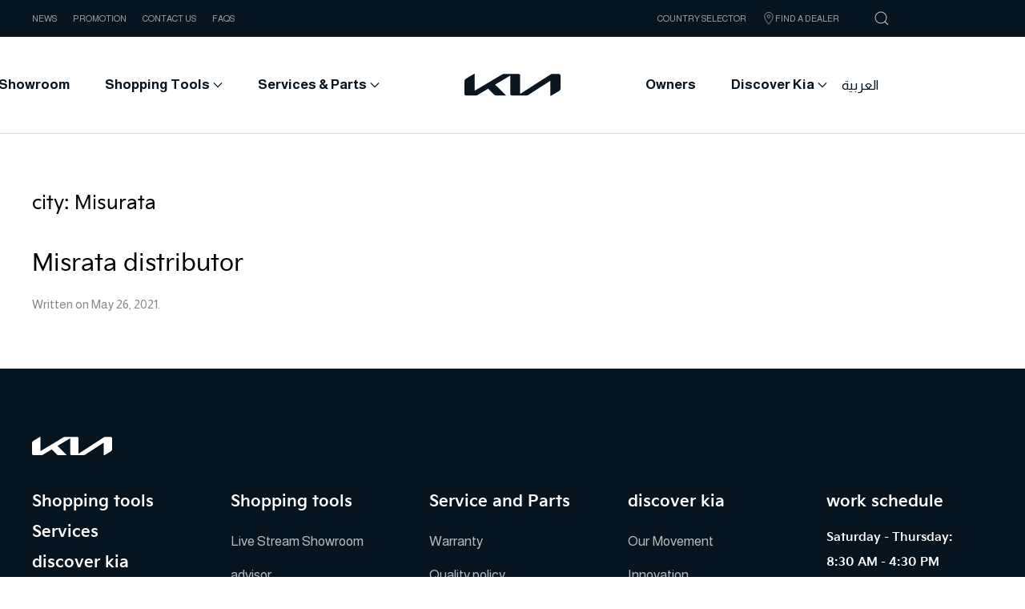

--- FILE ---
content_type: text/html; charset=UTF-8
request_url: https://kia.ly/city/misurata/
body_size: 84088
content:
<!DOCTYPE html>
<html lang="en-US">
    <head>
        <meta charset="UTF-8">
        <meta http-equiv="X-UA-Compatible" content="IE=edge">
        <meta name="viewport" content="width=device-width, initial-scale=1">
        <link rel="shortcut icon" href="/wp-content/uploads/2021/04/kia-faveicon.png">
        <link rel="apple-touch-icon" href="/wp-content/uploads/2021/04/kia-faveicon-ios.png">
                
<!-- MapPress Easy Google Maps Version:2.95 (https://www.mappresspro.com) -->
<title>Misurata &#8211; Kia</title>
<meta name='robots' content='max-image-preview:large' />
	<style>img:is([sizes="auto" i], [sizes^="auto," i]) { contain-intrinsic-size: 3000px 1500px }</style>
	<link rel="alternate" hreflang="ar" href="https://kia.ly/ar/city-ar/misurata-ar/" />
<link rel="alternate" hreflang="en" href="https://kia.ly/city/misurata/" />
<link rel="alternate" hreflang="x-default" href="https://kia.ly/city/misurata/" />
<link rel="alternate" type="application/rss+xml" title="Kia &raquo; Feed" href="https://kia.ly/feed/" />
<link rel="alternate" type="application/rss+xml" title="Kia &raquo; Comments Feed" href="https://kia.ly/comments/feed/" />
<link rel="alternate" type="application/rss+xml" title="Kia &raquo; Misurata city Feed" href="https://kia.ly/city/misurata/feed/" />
<script type="text/javascript">
/* <![CDATA[ */
window._wpemojiSettings = {"baseUrl":"https:\/\/s.w.org\/images\/core\/emoji\/16.0.1\/72x72\/","ext":".png","svgUrl":"https:\/\/s.w.org\/images\/core\/emoji\/16.0.1\/svg\/","svgExt":".svg","source":{"concatemoji":"https:\/\/kia.ly\/wp-includes\/js\/wp-emoji-release.min.js?ver=6.8.2"}};
/*! This file is auto-generated */
!function(s,n){var o,i,e;function c(e){try{var t={supportTests:e,timestamp:(new Date).valueOf()};sessionStorage.setItem(o,JSON.stringify(t))}catch(e){}}function p(e,t,n){e.clearRect(0,0,e.canvas.width,e.canvas.height),e.fillText(t,0,0);var t=new Uint32Array(e.getImageData(0,0,e.canvas.width,e.canvas.height).data),a=(e.clearRect(0,0,e.canvas.width,e.canvas.height),e.fillText(n,0,0),new Uint32Array(e.getImageData(0,0,e.canvas.width,e.canvas.height).data));return t.every(function(e,t){return e===a[t]})}function u(e,t){e.clearRect(0,0,e.canvas.width,e.canvas.height),e.fillText(t,0,0);for(var n=e.getImageData(16,16,1,1),a=0;a<n.data.length;a++)if(0!==n.data[a])return!1;return!0}function f(e,t,n,a){switch(t){case"flag":return n(e,"\ud83c\udff3\ufe0f\u200d\u26a7\ufe0f","\ud83c\udff3\ufe0f\u200b\u26a7\ufe0f")?!1:!n(e,"\ud83c\udde8\ud83c\uddf6","\ud83c\udde8\u200b\ud83c\uddf6")&&!n(e,"\ud83c\udff4\udb40\udc67\udb40\udc62\udb40\udc65\udb40\udc6e\udb40\udc67\udb40\udc7f","\ud83c\udff4\u200b\udb40\udc67\u200b\udb40\udc62\u200b\udb40\udc65\u200b\udb40\udc6e\u200b\udb40\udc67\u200b\udb40\udc7f");case"emoji":return!a(e,"\ud83e\udedf")}return!1}function g(e,t,n,a){var r="undefined"!=typeof WorkerGlobalScope&&self instanceof WorkerGlobalScope?new OffscreenCanvas(300,150):s.createElement("canvas"),o=r.getContext("2d",{willReadFrequently:!0}),i=(o.textBaseline="top",o.font="600 32px Arial",{});return e.forEach(function(e){i[e]=t(o,e,n,a)}),i}function t(e){var t=s.createElement("script");t.src=e,t.defer=!0,s.head.appendChild(t)}"undefined"!=typeof Promise&&(o="wpEmojiSettingsSupports",i=["flag","emoji"],n.supports={everything:!0,everythingExceptFlag:!0},e=new Promise(function(e){s.addEventListener("DOMContentLoaded",e,{once:!0})}),new Promise(function(t){var n=function(){try{var e=JSON.parse(sessionStorage.getItem(o));if("object"==typeof e&&"number"==typeof e.timestamp&&(new Date).valueOf()<e.timestamp+604800&&"object"==typeof e.supportTests)return e.supportTests}catch(e){}return null}();if(!n){if("undefined"!=typeof Worker&&"undefined"!=typeof OffscreenCanvas&&"undefined"!=typeof URL&&URL.createObjectURL&&"undefined"!=typeof Blob)try{var e="postMessage("+g.toString()+"("+[JSON.stringify(i),f.toString(),p.toString(),u.toString()].join(",")+"));",a=new Blob([e],{type:"text/javascript"}),r=new Worker(URL.createObjectURL(a),{name:"wpTestEmojiSupports"});return void(r.onmessage=function(e){c(n=e.data),r.terminate(),t(n)})}catch(e){}c(n=g(i,f,p,u))}t(n)}).then(function(e){for(var t in e)n.supports[t]=e[t],n.supports.everything=n.supports.everything&&n.supports[t],"flag"!==t&&(n.supports.everythingExceptFlag=n.supports.everythingExceptFlag&&n.supports[t]);n.supports.everythingExceptFlag=n.supports.everythingExceptFlag&&!n.supports.flag,n.DOMReady=!1,n.readyCallback=function(){n.DOMReady=!0}}).then(function(){return e}).then(function(){var e;n.supports.everything||(n.readyCallback(),(e=n.source||{}).concatemoji?t(e.concatemoji):e.wpemoji&&e.twemoji&&(t(e.twemoji),t(e.wpemoji)))}))}((window,document),window._wpemojiSettings);
/* ]]> */
</script>
<link rel='stylesheet' id='formidable-css' href='https://kia.ly/wp-content/plugins/formidable/css/formidableforms.css?ver=8301136' type='text/css' media='all' />
<style id='wp-emoji-styles-inline-css' type='text/css'>

	img.wp-smiley, img.emoji {
		display: inline !important;
		border: none !important;
		box-shadow: none !important;
		height: 1em !important;
		width: 1em !important;
		margin: 0 0.07em !important;
		vertical-align: -0.1em !important;
		background: none !important;
		padding: 0 !important;
	}
</style>
<link rel='stylesheet' id='wp-block-library-css' href='https://kia.ly/wp-includes/css/dist/block-library/style.min.css?ver=6.8.2' type='text/css' media='all' />
<style id='classic-theme-styles-inline-css' type='text/css'>
/*! This file is auto-generated */
.wp-block-button__link{color:#fff;background-color:#32373c;border-radius:9999px;box-shadow:none;text-decoration:none;padding:calc(.667em + 2px) calc(1.333em + 2px);font-size:1.125em}.wp-block-file__button{background:#32373c;color:#fff;text-decoration:none}
</style>
<link rel='stylesheet' id='mappress-leaflet-css' href='https://kia.ly/wp-content/plugins/mappress-google-maps-for-wordpress/lib/leaflet/leaflet.css?ver=1.7.1' type='text/css' media='all' />
<link rel='stylesheet' id='mappress-css' href='https://kia.ly/wp-content/plugins/mappress-google-maps-for-wordpress/css/mappress.css?ver=2.95' type='text/css' media='all' />
<style id='gmap-gmap-block-style-inline-css' type='text/css'>
.wp-block-gmap-gmap-block iframe{border:none;box-sizing:border-box;height:400px;width:100%}@media(min-width:768px)and (max-width:1024px){.wp-block-gmap-gmap-block iframe{height:300px}}@media(max-width:767px){.wp-block-gmap-gmap-block iframe{height:200px}}

</style>
<link rel='stylesheet' id='mediaelement-css' href='https://kia.ly/wp-includes/js/mediaelement/mediaelementplayer-legacy.min.css?ver=4.2.17' type='text/css' media='all' />
<link rel='stylesheet' id='wp-mediaelement-css' href='https://kia.ly/wp-includes/js/mediaelement/wp-mediaelement.min.css?ver=6.8.2' type='text/css' media='all' />
<link rel='stylesheet' id='view_editor_gutenberg_frontend_assets-css' href='https://kia.ly/wp-content/plugins/wp-views/public/css/views-frontend.css?ver=3.6.5' type='text/css' media='all' />
<style id='view_editor_gutenberg_frontend_assets-inline-css' type='text/css'>
.wpv-sort-list-dropdown.wpv-sort-list-dropdown-style-default > span.wpv-sort-list,.wpv-sort-list-dropdown.wpv-sort-list-dropdown-style-default .wpv-sort-list-item {border-color: #cdcdcd;}.wpv-sort-list-dropdown.wpv-sort-list-dropdown-style-default .wpv-sort-list-item a {color: #444;background-color: #fff;}.wpv-sort-list-dropdown.wpv-sort-list-dropdown-style-default a:hover,.wpv-sort-list-dropdown.wpv-sort-list-dropdown-style-default a:focus {color: #000;background-color: #eee;}.wpv-sort-list-dropdown.wpv-sort-list-dropdown-style-default .wpv-sort-list-item.wpv-sort-list-current a {color: #000;background-color: #eee;}
.wpv-sort-list-dropdown.wpv-sort-list-dropdown-style-default > span.wpv-sort-list,.wpv-sort-list-dropdown.wpv-sort-list-dropdown-style-default .wpv-sort-list-item {border-color: #cdcdcd;}.wpv-sort-list-dropdown.wpv-sort-list-dropdown-style-default .wpv-sort-list-item a {color: #444;background-color: #fff;}.wpv-sort-list-dropdown.wpv-sort-list-dropdown-style-default a:hover,.wpv-sort-list-dropdown.wpv-sort-list-dropdown-style-default a:focus {color: #000;background-color: #eee;}.wpv-sort-list-dropdown.wpv-sort-list-dropdown-style-default .wpv-sort-list-item.wpv-sort-list-current a {color: #000;background-color: #eee;}.wpv-sort-list-dropdown.wpv-sort-list-dropdown-style-grey > span.wpv-sort-list,.wpv-sort-list-dropdown.wpv-sort-list-dropdown-style-grey .wpv-sort-list-item {border-color: #cdcdcd;}.wpv-sort-list-dropdown.wpv-sort-list-dropdown-style-grey .wpv-sort-list-item a {color: #444;background-color: #eeeeee;}.wpv-sort-list-dropdown.wpv-sort-list-dropdown-style-grey a:hover,.wpv-sort-list-dropdown.wpv-sort-list-dropdown-style-grey a:focus {color: #000;background-color: #e5e5e5;}.wpv-sort-list-dropdown.wpv-sort-list-dropdown-style-grey .wpv-sort-list-item.wpv-sort-list-current a {color: #000;background-color: #e5e5e5;}
.wpv-sort-list-dropdown.wpv-sort-list-dropdown-style-default > span.wpv-sort-list,.wpv-sort-list-dropdown.wpv-sort-list-dropdown-style-default .wpv-sort-list-item {border-color: #cdcdcd;}.wpv-sort-list-dropdown.wpv-sort-list-dropdown-style-default .wpv-sort-list-item a {color: #444;background-color: #fff;}.wpv-sort-list-dropdown.wpv-sort-list-dropdown-style-default a:hover,.wpv-sort-list-dropdown.wpv-sort-list-dropdown-style-default a:focus {color: #000;background-color: #eee;}.wpv-sort-list-dropdown.wpv-sort-list-dropdown-style-default .wpv-sort-list-item.wpv-sort-list-current a {color: #000;background-color: #eee;}.wpv-sort-list-dropdown.wpv-sort-list-dropdown-style-grey > span.wpv-sort-list,.wpv-sort-list-dropdown.wpv-sort-list-dropdown-style-grey .wpv-sort-list-item {border-color: #cdcdcd;}.wpv-sort-list-dropdown.wpv-sort-list-dropdown-style-grey .wpv-sort-list-item a {color: #444;background-color: #eeeeee;}.wpv-sort-list-dropdown.wpv-sort-list-dropdown-style-grey a:hover,.wpv-sort-list-dropdown.wpv-sort-list-dropdown-style-grey a:focus {color: #000;background-color: #e5e5e5;}.wpv-sort-list-dropdown.wpv-sort-list-dropdown-style-grey .wpv-sort-list-item.wpv-sort-list-current a {color: #000;background-color: #e5e5e5;}.wpv-sort-list-dropdown.wpv-sort-list-dropdown-style-blue > span.wpv-sort-list,.wpv-sort-list-dropdown.wpv-sort-list-dropdown-style-blue .wpv-sort-list-item {border-color: #0099cc;}.wpv-sort-list-dropdown.wpv-sort-list-dropdown-style-blue .wpv-sort-list-item a {color: #444;background-color: #cbddeb;}.wpv-sort-list-dropdown.wpv-sort-list-dropdown-style-blue a:hover,.wpv-sort-list-dropdown.wpv-sort-list-dropdown-style-blue a:focus {color: #000;background-color: #95bedd;}.wpv-sort-list-dropdown.wpv-sort-list-dropdown-style-blue .wpv-sort-list-item.wpv-sort-list-current a {color: #000;background-color: #95bedd;}
</style>
<style id='global-styles-inline-css' type='text/css'>
:root{--wp--preset--aspect-ratio--square: 1;--wp--preset--aspect-ratio--4-3: 4/3;--wp--preset--aspect-ratio--3-4: 3/4;--wp--preset--aspect-ratio--3-2: 3/2;--wp--preset--aspect-ratio--2-3: 2/3;--wp--preset--aspect-ratio--16-9: 16/9;--wp--preset--aspect-ratio--9-16: 9/16;--wp--preset--color--black: #000000;--wp--preset--color--cyan-bluish-gray: #abb8c3;--wp--preset--color--white: #ffffff;--wp--preset--color--pale-pink: #f78da7;--wp--preset--color--vivid-red: #cf2e2e;--wp--preset--color--luminous-vivid-orange: #ff6900;--wp--preset--color--luminous-vivid-amber: #fcb900;--wp--preset--color--light-green-cyan: #7bdcb5;--wp--preset--color--vivid-green-cyan: #00d084;--wp--preset--color--pale-cyan-blue: #8ed1fc;--wp--preset--color--vivid-cyan-blue: #0693e3;--wp--preset--color--vivid-purple: #9b51e0;--wp--preset--gradient--vivid-cyan-blue-to-vivid-purple: linear-gradient(135deg,rgba(6,147,227,1) 0%,rgb(155,81,224) 100%);--wp--preset--gradient--light-green-cyan-to-vivid-green-cyan: linear-gradient(135deg,rgb(122,220,180) 0%,rgb(0,208,130) 100%);--wp--preset--gradient--luminous-vivid-amber-to-luminous-vivid-orange: linear-gradient(135deg,rgba(252,185,0,1) 0%,rgba(255,105,0,1) 100%);--wp--preset--gradient--luminous-vivid-orange-to-vivid-red: linear-gradient(135deg,rgba(255,105,0,1) 0%,rgb(207,46,46) 100%);--wp--preset--gradient--very-light-gray-to-cyan-bluish-gray: linear-gradient(135deg,rgb(238,238,238) 0%,rgb(169,184,195) 100%);--wp--preset--gradient--cool-to-warm-spectrum: linear-gradient(135deg,rgb(74,234,220) 0%,rgb(151,120,209) 20%,rgb(207,42,186) 40%,rgb(238,44,130) 60%,rgb(251,105,98) 80%,rgb(254,248,76) 100%);--wp--preset--gradient--blush-light-purple: linear-gradient(135deg,rgb(255,206,236) 0%,rgb(152,150,240) 100%);--wp--preset--gradient--blush-bordeaux: linear-gradient(135deg,rgb(254,205,165) 0%,rgb(254,45,45) 50%,rgb(107,0,62) 100%);--wp--preset--gradient--luminous-dusk: linear-gradient(135deg,rgb(255,203,112) 0%,rgb(199,81,192) 50%,rgb(65,88,208) 100%);--wp--preset--gradient--pale-ocean: linear-gradient(135deg,rgb(255,245,203) 0%,rgb(182,227,212) 50%,rgb(51,167,181) 100%);--wp--preset--gradient--electric-grass: linear-gradient(135deg,rgb(202,248,128) 0%,rgb(113,206,126) 100%);--wp--preset--gradient--midnight: linear-gradient(135deg,rgb(2,3,129) 0%,rgb(40,116,252) 100%);--wp--preset--font-size--small: 13px;--wp--preset--font-size--medium: 20px;--wp--preset--font-size--large: 36px;--wp--preset--font-size--x-large: 42px;--wp--preset--spacing--20: 0.44rem;--wp--preset--spacing--30: 0.67rem;--wp--preset--spacing--40: 1rem;--wp--preset--spacing--50: 1.5rem;--wp--preset--spacing--60: 2.25rem;--wp--preset--spacing--70: 3.38rem;--wp--preset--spacing--80: 5.06rem;--wp--preset--shadow--natural: 6px 6px 9px rgba(0, 0, 0, 0.2);--wp--preset--shadow--deep: 12px 12px 50px rgba(0, 0, 0, 0.4);--wp--preset--shadow--sharp: 6px 6px 0px rgba(0, 0, 0, 0.2);--wp--preset--shadow--outlined: 6px 6px 0px -3px rgba(255, 255, 255, 1), 6px 6px rgba(0, 0, 0, 1);--wp--preset--shadow--crisp: 6px 6px 0px rgba(0, 0, 0, 1);}:where(.is-layout-flex){gap: 0.5em;}:where(.is-layout-grid){gap: 0.5em;}body .is-layout-flex{display: flex;}.is-layout-flex{flex-wrap: wrap;align-items: center;}.is-layout-flex > :is(*, div){margin: 0;}body .is-layout-grid{display: grid;}.is-layout-grid > :is(*, div){margin: 0;}:where(.wp-block-columns.is-layout-flex){gap: 2em;}:where(.wp-block-columns.is-layout-grid){gap: 2em;}:where(.wp-block-post-template.is-layout-flex){gap: 1.25em;}:where(.wp-block-post-template.is-layout-grid){gap: 1.25em;}.has-black-color{color: var(--wp--preset--color--black) !important;}.has-cyan-bluish-gray-color{color: var(--wp--preset--color--cyan-bluish-gray) !important;}.has-white-color{color: var(--wp--preset--color--white) !important;}.has-pale-pink-color{color: var(--wp--preset--color--pale-pink) !important;}.has-vivid-red-color{color: var(--wp--preset--color--vivid-red) !important;}.has-luminous-vivid-orange-color{color: var(--wp--preset--color--luminous-vivid-orange) !important;}.has-luminous-vivid-amber-color{color: var(--wp--preset--color--luminous-vivid-amber) !important;}.has-light-green-cyan-color{color: var(--wp--preset--color--light-green-cyan) !important;}.has-vivid-green-cyan-color{color: var(--wp--preset--color--vivid-green-cyan) !important;}.has-pale-cyan-blue-color{color: var(--wp--preset--color--pale-cyan-blue) !important;}.has-vivid-cyan-blue-color{color: var(--wp--preset--color--vivid-cyan-blue) !important;}.has-vivid-purple-color{color: var(--wp--preset--color--vivid-purple) !important;}.has-black-background-color{background-color: var(--wp--preset--color--black) !important;}.has-cyan-bluish-gray-background-color{background-color: var(--wp--preset--color--cyan-bluish-gray) !important;}.has-white-background-color{background-color: var(--wp--preset--color--white) !important;}.has-pale-pink-background-color{background-color: var(--wp--preset--color--pale-pink) !important;}.has-vivid-red-background-color{background-color: var(--wp--preset--color--vivid-red) !important;}.has-luminous-vivid-orange-background-color{background-color: var(--wp--preset--color--luminous-vivid-orange) !important;}.has-luminous-vivid-amber-background-color{background-color: var(--wp--preset--color--luminous-vivid-amber) !important;}.has-light-green-cyan-background-color{background-color: var(--wp--preset--color--light-green-cyan) !important;}.has-vivid-green-cyan-background-color{background-color: var(--wp--preset--color--vivid-green-cyan) !important;}.has-pale-cyan-blue-background-color{background-color: var(--wp--preset--color--pale-cyan-blue) !important;}.has-vivid-cyan-blue-background-color{background-color: var(--wp--preset--color--vivid-cyan-blue) !important;}.has-vivid-purple-background-color{background-color: var(--wp--preset--color--vivid-purple) !important;}.has-black-border-color{border-color: var(--wp--preset--color--black) !important;}.has-cyan-bluish-gray-border-color{border-color: var(--wp--preset--color--cyan-bluish-gray) !important;}.has-white-border-color{border-color: var(--wp--preset--color--white) !important;}.has-pale-pink-border-color{border-color: var(--wp--preset--color--pale-pink) !important;}.has-vivid-red-border-color{border-color: var(--wp--preset--color--vivid-red) !important;}.has-luminous-vivid-orange-border-color{border-color: var(--wp--preset--color--luminous-vivid-orange) !important;}.has-luminous-vivid-amber-border-color{border-color: var(--wp--preset--color--luminous-vivid-amber) !important;}.has-light-green-cyan-border-color{border-color: var(--wp--preset--color--light-green-cyan) !important;}.has-vivid-green-cyan-border-color{border-color: var(--wp--preset--color--vivid-green-cyan) !important;}.has-pale-cyan-blue-border-color{border-color: var(--wp--preset--color--pale-cyan-blue) !important;}.has-vivid-cyan-blue-border-color{border-color: var(--wp--preset--color--vivid-cyan-blue) !important;}.has-vivid-purple-border-color{border-color: var(--wp--preset--color--vivid-purple) !important;}.has-vivid-cyan-blue-to-vivid-purple-gradient-background{background: var(--wp--preset--gradient--vivid-cyan-blue-to-vivid-purple) !important;}.has-light-green-cyan-to-vivid-green-cyan-gradient-background{background: var(--wp--preset--gradient--light-green-cyan-to-vivid-green-cyan) !important;}.has-luminous-vivid-amber-to-luminous-vivid-orange-gradient-background{background: var(--wp--preset--gradient--luminous-vivid-amber-to-luminous-vivid-orange) !important;}.has-luminous-vivid-orange-to-vivid-red-gradient-background{background: var(--wp--preset--gradient--luminous-vivid-orange-to-vivid-red) !important;}.has-very-light-gray-to-cyan-bluish-gray-gradient-background{background: var(--wp--preset--gradient--very-light-gray-to-cyan-bluish-gray) !important;}.has-cool-to-warm-spectrum-gradient-background{background: var(--wp--preset--gradient--cool-to-warm-spectrum) !important;}.has-blush-light-purple-gradient-background{background: var(--wp--preset--gradient--blush-light-purple) !important;}.has-blush-bordeaux-gradient-background{background: var(--wp--preset--gradient--blush-bordeaux) !important;}.has-luminous-dusk-gradient-background{background: var(--wp--preset--gradient--luminous-dusk) !important;}.has-pale-ocean-gradient-background{background: var(--wp--preset--gradient--pale-ocean) !important;}.has-electric-grass-gradient-background{background: var(--wp--preset--gradient--electric-grass) !important;}.has-midnight-gradient-background{background: var(--wp--preset--gradient--midnight) !important;}.has-small-font-size{font-size: var(--wp--preset--font-size--small) !important;}.has-medium-font-size{font-size: var(--wp--preset--font-size--medium) !important;}.has-large-font-size{font-size: var(--wp--preset--font-size--large) !important;}.has-x-large-font-size{font-size: var(--wp--preset--font-size--x-large) !important;}
:where(.wp-block-post-template.is-layout-flex){gap: 1.25em;}:where(.wp-block-post-template.is-layout-grid){gap: 1.25em;}
:where(.wp-block-columns.is-layout-flex){gap: 2em;}:where(.wp-block-columns.is-layout-grid){gap: 2em;}
:root :where(.wp-block-pullquote){font-size: 1.5em;line-height: 1.6;}
</style>
<link rel='stylesheet' id='wpml-blocks-css' href='https://kia.ly/wp-content/plugins/sitepress-multilingual-cms/dist/css/blocks/styles.css?ver=4.6.3' type='text/css' media='all' />
<link rel='stylesheet' id='wpml-legacy-horizontal-list-0-css' href='//kia.ly/wp-content/plugins/sitepress-multilingual-cms/templates/language-switchers/legacy-list-horizontal/style.min.css?ver=1' type='text/css' media='all' />
<link rel='stylesheet' id='toolset-maps-fixes-css' href='//kia.ly/wp-content/plugins/toolset-maps/resources/css/toolset_maps_fixes.css?ver=2.0.13' type='text/css' media='all' />
<link rel='stylesheet' id='wpdevelop-bts-css' href='https://kia.ly/wp-content/plugins/booking/vendors/_custom/bootstrap-css/css/bootstrap.css?ver=10.14.3' type='text/css' media='all' />
<link rel='stylesheet' id='wpdevelop-bts-theme-css' href='https://kia.ly/wp-content/plugins/booking/vendors/_custom/bootstrap-css/css/bootstrap-theme.css?ver=10.14.3' type='text/css' media='all' />
<link rel='stylesheet' id='wpbc-tippy-popover-css' href='https://kia.ly/wp-content/plugins/booking/vendors/_custom/tippy.js/themes/wpbc-tippy-popover.css?ver=10.14.3' type='text/css' media='all' />
<link rel='stylesheet' id='wpbc-tippy-times-css' href='https://kia.ly/wp-content/plugins/booking/vendors/_custom/tippy.js/themes/wpbc-tippy-times.css?ver=10.14.3' type='text/css' media='all' />
<link rel='stylesheet' id='wpbc-material-design-icons-css' href='https://kia.ly/wp-content/plugins/booking/vendors/_custom/material-design-icons/material-design-icons.css?ver=10.14.3' type='text/css' media='all' />
<link rel='stylesheet' id='wpbc-ui-both-css' href='https://kia.ly/wp-content/plugins/booking/css/wpbc_ui_both.css?ver=10.14.3' type='text/css' media='all' />
<link rel='stylesheet' id='wpbc-time_picker-css' href='https://kia.ly/wp-content/plugins/booking/css/wpbc_time-selector.css?ver=10.14.3' type='text/css' media='all' />
<link rel='stylesheet' id='wpbc-time_picker-skin-css' href='https://kia.ly/wp-content/plugins/booking/css/time_picker_skins/light__24_8.css?ver=10.14.3' type='text/css' media='all' />
<link rel='stylesheet' id='wpbc-client-pages-css' href='https://kia.ly/wp-content/plugins/booking/css/client.css?ver=10.14.3' type='text/css' media='all' />
<link rel='stylesheet' id='wpbc-all-client-css' href='https://kia.ly/wp-content/plugins/booking/_dist/all/_out/wpbc_all_client.css?ver=10.14.3' type='text/css' media='all' />
<link rel='stylesheet' id='wpbc-calendar-css' href='https://kia.ly/wp-content/plugins/booking/css/calendar.css?ver=10.14.3' type='text/css' media='all' />
<link rel='stylesheet' id='wpbc-calendar-skin-css' href='https://kia.ly/wp-content/plugins/booking/css/skins/25_5__square_1.css?ver=10.14.3' type='text/css' media='all' />
<link rel='stylesheet' id='wpbc-flex-timeline-css' href='https://kia.ly/wp-content/plugins/booking/core/timeline/v2/_out/timeline_v2.1.css?ver=10.14.3' type='text/css' media='all' />
<link href="https://kia.ly/wp-content/themes/yootheme_kia/css/theme.1.css?ver=1682455911" rel="stylesheet">
<link href="https://kia.ly/wp-content/themes/yootheme_kia/css/custom.css?ver=3.0.28" rel="stylesheet">
<script type="text/javascript" src="https://kia.ly/wp-content/plugins/wp-views/vendor/toolset/common-es/public/toolset-common-es-frontend.js?ver=164000" id="toolset-common-es-frontend-js"></script>
<script type="text/javascript" src="https://kia.ly/wp-includes/js/jquery/jquery.min.js?ver=3.7.1" id="jquery-core-js"></script>
<script type="text/javascript" src="https://kia.ly/wp-includes/js/jquery/jquery-migrate.min.js?ver=3.4.1" id="jquery-migrate-js"></script>
<link rel="https://api.w.org/" href="https://kia.ly/wp-json/" /><link rel="alternate" title="JSON" type="application/json" href="https://kia.ly/wp-json/wp/v2/city/19" /><link rel="EditURI" type="application/rsd+xml" title="RSD" href="https://kia.ly/xmlrpc.php?rsd" />
<meta name="generator" content="WordPress 6.8.2" />
<meta name="generator" content="WPML ver:4.6.3 stt:5,1;" />
<meta name="generator" content="Elementor 3.31.3; features: e_font_icon_svg, additional_custom_breakpoints, e_element_cache; settings: css_print_method-external, google_font-enabled, font_display-swap">
 <script> window.addEventListener("load",function(){ var c={script:false,link:false}; function ls(s) { if(!['script','link'].includes(s)||c[s]){return;}c[s]=true; var d=document,f=d.getElementsByTagName(s)[0],j=d.createElement(s); if(s==='script'){j.async=true;j.src='https://kia.ly/wp-content/plugins/wp-views/vendor/toolset/blocks/public/js/frontend.js?v=1.6.4';}else{ j.rel='stylesheet';j.href='https://kia.ly/wp-content/plugins/wp-views/vendor/toolset/blocks/public/css/style.css?v=1.6.4';} f.parentNode.insertBefore(j, f); }; function ex(){ls('script');ls('link')} window.addEventListener("scroll", ex, {once: true}); if (('IntersectionObserver' in window) && ('IntersectionObserverEntry' in window) && ('intersectionRatio' in window.IntersectionObserverEntry.prototype)) { var i = 0, fb = document.querySelectorAll("[class^='tb-']"), o = new IntersectionObserver(es => { es.forEach(e => { o.unobserve(e.target); if (e.intersectionRatio > 0) { ex();o.disconnect();}else{ i++;if(fb.length>i){o.observe(fb[i])}} }) }); if (fb.length) { o.observe(fb[i]) } } }) </script>
	<noscript>
		<link rel="stylesheet" href="https://kia.ly/wp-content/plugins/wp-views/vendor/toolset/blocks/public/css/style.css">
	</noscript>			<style>
				.e-con.e-parent:nth-of-type(n+4):not(.e-lazyloaded):not(.e-no-lazyload),
				.e-con.e-parent:nth-of-type(n+4):not(.e-lazyloaded):not(.e-no-lazyload) * {
					background-image: none !important;
				}
				@media screen and (max-height: 1024px) {
					.e-con.e-parent:nth-of-type(n+3):not(.e-lazyloaded):not(.e-no-lazyload),
					.e-con.e-parent:nth-of-type(n+3):not(.e-lazyloaded):not(.e-no-lazyload) * {
						background-image: none !important;
					}
				}
				@media screen and (max-height: 640px) {
					.e-con.e-parent:nth-of-type(n+2):not(.e-lazyloaded):not(.e-no-lazyload),
					.e-con.e-parent:nth-of-type(n+2):not(.e-lazyloaded):not(.e-no-lazyload) * {
						background-image: none !important;
					}
				}
			</style>
			<script src="https://kia.ly/wp-content/themes/yootheme/vendor/assets/uikit/dist/js/uikit.min.js?ver=3.0.28"></script>
<script src="https://kia.ly/wp-content/themes/yootheme/vendor/assets/uikit/dist/js/uikit-icons-tech-space.min.js?ver=3.0.28"></script>
<script src="https://kia.ly/wp-content/themes/yootheme/js/theme.js?ver=3.0.28"></script>
<script>var $theme = {};</script>
<script src="https://kia.ly/wp-content/themes/yootheme_kia/js/custom.js?ver=3.0.28"></script>
<script>//Grid accordion 
jQuery(document).ready(function($) {
    /** make FAQ accordion **/
    $('#accordion-grid>.uk-grid>div').addClass('uk-accordion');
    $('.uk-accordion').attr('uk-accordion', 'true');
    $('.uk-accordion .el-title ').addClass('uk-accordion-title');
    $('.uk-accordion .el-content ').addClass('uk-accordion-content');
    
    $('.uk-navbar span.uk-search-icon').click(function() {
        $('.uk-navbar .uk-search-default.uk-search').css('width', '300');
    });
    
    $('.reset-btn').append(' <span uk-icon="refresh" class="uk-icon"></span>');
});

window.addEventListener('load', function() {
    const accordionsList = document.querySelectorAll('#accordion-grid>.uk-grid>div>ul>li');
    accordionsList.forEach(el => {
        el.addEventListener('click', function() {
            setTimeout(() => {
                if (el.classList.contains('uk-active')) {
                    openAccordion(el.getAttribute('uk-filter-control'));
                }
            }, 100);
        });
    });
    
    function openAccordion(filterData) {
        setTimeout(() =>{
            document.querySelectorAll(`#accordion-grid>.uk-grid>div>.js-filter>div${filterData}>.el-item>.el-content`)[0].removeAttribute('hidden');
            document.querySelectorAll(`#accordion-grid>.uk-grid>div>.js-filter>div${filterData}>.el-item`)[0].classList.add('uk-open');
        }, 200);
    }
});

jQuery(document).ready(function($) {
    $('.frm_button_submit').addClass('el-link uk-button uk-button-text uk-button-large');
    });

/* mobile menu 
jQuery(document).ready(function($){
    $('.mobile-second-menu ul').addClass('uk-list-hyphen uk-list-divider uk-column-1-2 uk-column-divider mobile');
    $('#tm-mobile .uk-nav-sub').addClass('uk-list-divider uk-column-1-2 uk-column-divider mobile');
});*/

//code to toggle membership and volunteerism in join us page
jQuery(document).ready(function($) {
    $('#SPECIFICATION-button a').addClass('uk-active');
    $('#SPECIFICATION-button').click(function() {
        $('#SPECIFICATION-section').show();
        $('#life-style-section').hide();
        
        $('#SPECIFICATION-button a').addClass('uk-active');
        $('#life-style-button a').removeClass('uk-active');
         $('#SPECIFICATION-button a').removeClass('not-active');
});
    $('#life-style-button').click(function()
{
        $('#life-style-section').show();
        $('#life-style-section').removeClass('uk-hidden');
        $('#SPECIFICATION-section').hide();
        
        $('#SPECIFICATION-button a').removeClass('uk-active');
        $('#life-style-button a').addClass('uk-active');
        $('#SPECIFICATION-button a').addClass('not-active');
});
     if ($('html').is(':lang(en-us)')) {
      $(".bloglink .el-link ").text('Read more');
    }else if ($('html').is(':lang(ar)')){
       $(".bloglink .el-link ").text('اقرأ المزيد ');
    }
     if ($('html').is(':lang(en-us)')) {
      $(".readmore-advisor ").text('Read more');
    }else if ($('html').is(':lang(ar)')){
       $(".readmore-advisor ").text('اقرأ المزيد ');
    }
    
    if ($('html').is(':lang(en-us)')) {
      $("#SPECIFICATION-button a ").text('SPECIFICATION');
    }else if ($('html').is(':lang(ar)')){
       $("#SPECIFICATION-button a ").text('المواصفات ');
    }
     if ($('html').is(':lang(en-us)')) {
      $("#life-style-button a ").text('LIFE STYLE');
    }else if ($('html').is(':lang(ar)')){
       $("#life-style-button a ").text('نمط الحياة ');
    }
      if ($('html').is(':lang(en-us)')) {
      $(".readmore-life ").text('Read more');
    }else if ($('html').is(':lang(ar)')){
       $(".readmore-life ").text('اقرأ المزيد ');
    }
    
    if($('html').is(':lang(en-us)')){
        $('.wpv-reset-trigger').val('Reset');
    }else if($('html').is(':lang(ar)')){
        $('.wpv-reset-trigger').val('إعادة تعيين');
    }
     
   
    
});

jQuery(document).ready( function($){
    jQuery(document).change(function(){
        $('.uk-navbar-nav li.uk-parent a').on(click, function(){
            $('#showroom').hide();
        });
    });
});</script>		<style type="text/css" id="wp-custom-css">
			:lang(ar)body
{
font-family: 'Almarai', sans-serif;}
.rtl [uk-cover]{
	--uk-position-translate-x:50% !important;
} 
		
body{
	font-family: 'Almarai', sans-serif;
}

.wpbc_container_booking_form .wpbc__field label, .wpbc_container_booking_form .wpbc__field label:hover{
	justify-content: flex-end;
}		</style>
		    </head>
    <body class="archive tax-city term-misurata term-19 wp-theme-yootheme wp-child-theme-yootheme_kia  elementor-default elementor-kit-5540">
        
        
        
        <div class="tm-page">

                        


<div class="tm-header-mobile uk-hidden@m" uk-header>


    
        <div class="uk-navbar-container">

            <div class="uk-container uk-container-expand">
                <nav class="uk-navbar" uk-navbar="{&quot;container&quot;:&quot;.tm-header-mobile&quot;}">

                                        <div class="uk-navbar-left">

                        
                                                    <a uk-toggle aria-label="Open Menu" href="#tm-dialog-mobile" class="uk-navbar-toggle uk-navbar-toggle-animate">

        
        <div uk-navbar-toggle-icon></div>

        
    </a>                        
                    </div>
                    
                                        <div class="uk-navbar-center">

                                                    <a href="https://kia.ly/" aria-label="Back to home" class="uk-logo uk-navbar-item">
    <img alt loading="eager" width="100" src="/wp-content/uploads/2021/04/kia-logo-blue.svg"></a>                        
                        
                    </div>
                    
                    
                </nav>
            </div>

        </div>

    




    
    
        <div id="tm-dialog-mobile" class="uk-dropbar uk-dropbar-top" uk-drop="{&quot;clsDrop&quot;:&quot;uk-dropbar&quot;,&quot;flip&quot;:&quot;false&quot;,&quot;container&quot;:&quot;.tm-header-mobile&quot;,&quot;target-y&quot;:&quot;.tm-header-mobile .uk-navbar-container&quot;,&quot;mode&quot;:&quot;click&quot;,&quot;target-x&quot;:&quot;.tm-header-mobile .uk-navbar-container&quot;,&quot;stretch&quot;:true,&quot;bgScroll&quot;:&quot;false&quot;,&quot;animation&quot;:&quot;reveal-top&quot;,&quot;animateOut&quot;:true,&quot;duration&quot;:300,&quot;toggle&quot;:&quot;false&quot;}">

        <div class="tm-height-min-1-1 uk-flex uk-flex-column">

                        <div class="uk-margin-auto-bottom">
                
<div class="uk-grid uk-child-width-1-1" uk-grid>    <div>
<div class="uk-panel widget widget_search" id="search-12">

    
    

    <form id="search-a817" action="https://kia.ly" method="get" role="search" class="uk-search uk-search-default uk-width-1-1"><span uk-search-icon></span><input name="s" placeholder="Search" required type="search" class="uk-search-input"></form>






</div>
</div>    <div>
<div class="uk-panel widget widget_nav_menu" id="nav_menu-8">

    
    
<ul class="uk-nav uk-nav-default uk-nav-accordion" uk-nav="targets: &gt; .js-accordion">
    
	<li class="menu-item menu-item-type-post_type menu-item-object-page menu-item-home"><a href="https://kia.ly/"> Home</a></li>
	<li class="menu-item menu-item-type-custom menu-item-object-custom"><a href="/cars-showroom/"> Showroom</a></li>
	<li class="menu-item menu-item-type-custom menu-item-object-custom menu-item-has-children js-accordion uk-parent"><a href> Discover KIA <span uk-nav-parent-icon></span></a>
	<ul class="uk-nav-sub">

		<li class="menu-item menu-item-type-post_type menu-item-object-page"><a href="https://kia.ly/our-movement/"> Our movement</a></li>
		<li class="menu-item menu-item-type-post_type menu-item-object-page"><a href="https://kia.ly/innovation/"> Innovation</a></li>
		<li class="menu-item menu-item-type-post_type menu-item-object-page"><a href="https://kia.ly/design/"> Design</a></li>
		<li class="menu-item menu-item-type-post_type menu-item-object-page"><a href="https://kia.ly/innovation/safety/"> Safety</a></li>
		<li class="menu-item menu-item-type-post_type menu-item-object-page"><a href="https://kia.ly/sponsorship/"> Sponsorship</a></li></ul></li>
	<li class="menu-item menu-item-type-custom menu-item-object-custom menu-item-has-children js-accordion uk-parent"><a href> Shopping tools <span uk-nav-parent-icon></span></a>
	<ul class="uk-nav-sub">

		<li class="menu-item menu-item-type-custom menu-item-object-custom"><a href="https://docs.google.com/forms/d/e/1FAIpQLScREdsqw1kXVotkZ8mJQCjp39nNc13zV6_1RsnHSmB97upALA/viewform"> Live Stream showroom</a></li>
		<li class="menu-item menu-item-type-post_type menu-item-object-page"><a href="https://kia.ly/brochures/"> Brochures</a></li>
		<li class="menu-item menu-item-type-post_type menu-item-object-page"><a href="https://kia.ly/find-a-dealer/"> Find A Dealer</a></li>
		<li class="menu-item menu-item-type-post_type menu-item-object-page"><a href="https://kia.ly/advisor/"> Advisor</a></li></ul></li>
	<li class="menu-item menu-item-type-custom menu-item-object-custom menu-item-has-children js-accordion uk-parent"><a href> Services & Parts <span uk-nav-parent-icon></span></a>
	<ul class="uk-nav-sub">

		<li class="menu-item menu-item-type-post_type menu-item-object-page"><a href="https://kia.ly/warranty/"> Warranty</a></li>
		<li class="menu-item menu-item-type-post_type menu-item-object-page"><a href="https://kia.ly/quality-policy/"> Quality policy</a></li></ul></li>
	<li class="menu-item menu-item-type-post_type menu-item-object-page"><a href="https://kia.ly/faq/"> FAQs</a></li>
	<li class="menu-item menu-item-type-post_type menu-item-object-page"><a href="https://kia.ly/news/"> news</a></li>
	<li class="menu-item menu-item-type-post_type menu-item-object-page"><a href="https://kia.ly/wp-booking-calendar/"> Booking Form</a></li>
	<li class="menu-item menu-item-type-post_type menu-item-object-page"><a href="https://kia.ly/contact-us/"> Contact us</a></li></ul>

</div>
</div></div>            </div>
            
            
        </div>

    </div>
    

</div>



<div class="tm-toolbar tm-toolbar-default uk-visible@m">
    <div class="uk-container uk-flex uk-flex-middle uk-container-large">

                <div>
            <div class="uk-grid-medium uk-child-width-auto uk-flex-middle" uk-grid="margin: uk-margin-small-top">

                                <div>
<div class="uk-panel uk-light widget widget_nav_menu" id="nav_menu-3">

    
    
<ul class="uk-subnav">
    
	<li class="menu-item menu-item-type-post_type menu-item-object-page"><a href="https://kia.ly/news/"> NEWS</a></li>
	<li class="menu-item menu-item-type-post_type menu-item-object-page"><a href="https://kia.ly/promotion/"> Promotion</a></li>
	<li class="menu-item menu-item-type-post_type menu-item-object-page"><a href="https://kia.ly/contact-us/"> CONTACT US</a></li>
	<li class="menu-item menu-item-type-post_type menu-item-object-page"><a href="https://kia.ly/faq/"> FAQs</a></li></ul>

</div>
</div>                
                
            </div>
        </div>
        
                <div class="uk-margin-auto-left">
            <div class="uk-grid-medium uk-child-width-auto uk-flex-middle" uk-grid="margin: uk-margin-small-top">
                <div>
<div class="uk-panel uk-light widget widget_nav_menu" id="nav_menu-4">

    
    
<ul class="uk-subnav">
    
	<li class="menu-item menu-item-type-post_type menu-item-object-page"><a href="https://kia.ly/country-selector/"> Country Selector</a></li>
	<li class="menu-item menu-item-type-post_type menu-item-object-page"><a href="https://kia.ly/find-a-dealer/"> <span class="" uk-icon="icon: location; ratio: 0.8"></span> Find A Dealer</a></li></ul>

</div>
</div><div>
<div class="uk-panel uk-light widget widget_search" id="search-5">

    
    

    <form id="search-91f4" action="https://kia.ly" method="get" role="search" class="uk-search uk-search-default"><span uk-search-icon></span><input name="s" placeholder="Search" required type="search" class="uk-search-input"></form>






</div>
</div>            </div>
        </div>
        
    </div>
</div>

<div class="tm-header uk-visible@m" uk-header>




    
    
        
            <div class="uk-navbar-container">

                <div class="uk-container uk-container-large">
                    <nav class="uk-navbar" uk-navbar="{&quot;align&quot;:&quot;left&quot;,&quot;container&quot;:&quot;.tm-header&quot;,&quot;boundary&quot;:&quot;.tm-header .uk-navbar-container&quot;}">

                        
                        <div class="uk-navbar-center">

                            
                                                                <div class="uk-navbar-center-left uk-preserve-width">
                                    
<ul class="uk-navbar-nav">
    
	<li class="showroom-menu menu-item menu-item-type-custom menu-item-object-custom"><a> Showroom</a></li>
	<li class="menu-item menu-item-type-custom menu-item-object-custom menu-item-has-children uk-parent"><a role="button"> Shopping tools <span uk-navbar-parent-icon></span></a>
	<div class="uk-navbar-dropdown" uk-drop="{&quot;clsDrop&quot;:&quot;uk-navbar-dropdown&quot;,&quot;flip&quot;:&quot;false&quot;,&quot;container&quot;:&quot;.tm-header&quot;,&quot;mode&quot;:&quot;click&quot;,&quot;pos&quot;:&quot;bottom-left&quot;}"><div class="uk-navbar-dropdown-grid uk-child-width-1-1" uk-grid><div><ul class="uk-nav uk-navbar-dropdown-nav">

		<li class="menu-item menu-item-type-custom menu-item-object-custom"><a href="https://zvp.solutions/3d-model/kia-libya/fullscreen-nobrand/" target="_blank"> Live Stream Showroom</a></li>
		<li class="menu-item menu-item-type-post_type menu-item-object-page"><a href="https://kia.ly/brochures/"> Brochures</a></li>
		<li class="menu-item menu-item-type-post_type menu-item-object-page"><a href="https://kia.ly/find-a-dealer/"> Find A Dealer</a></li>
		<li class="menu-item menu-item-type-post_type menu-item-object-page"><a href="https://kia.ly/advisor/"> Advisor</a></li>
		<li class="menu-item menu-item-type-post_type menu-item-object-page"><a href="https://kia.ly/compare-car/"> Compare car</a></li></ul></div></div></div></li>
	<li class="menu-item menu-item-type-custom menu-item-object-custom menu-item-has-children uk-parent"><a role="button"> Services & Parts <span uk-navbar-parent-icon></span></a>
	<div class="uk-navbar-dropdown" uk-drop="{&quot;clsDrop&quot;:&quot;uk-navbar-dropdown&quot;,&quot;flip&quot;:&quot;false&quot;,&quot;container&quot;:&quot;.tm-header&quot;,&quot;mode&quot;:&quot;click&quot;,&quot;pos&quot;:&quot;bottom-left&quot;}"><div class="uk-navbar-dropdown-grid uk-child-width-1-1" uk-grid><div><ul class="uk-nav uk-navbar-dropdown-nav">

		<li class="menu-item menu-item-type-post_type menu-item-object-page"><a href="https://kia.ly/warranty/"> Warranty</a></li>
		<li class="menu-item menu-item-type-post_type menu-item-object-page"><a href="https://kia.ly/quality-policy/"> Quality policy</a></li>
		<li class="menu-item menu-item-type-post_type menu-item-object-page"><a href="https://kia.ly/services-care/"> Services &#038; care</a></li>
		<li class="menu-item menu-item-type-post_type menu-item-object-page"><a href="https://kia.ly/maintance/"> Maintenance Locations</a></li>
		<li class="menu-item menu-item-type-post_type menu-item-object-page"><a href="https://kia.ly/parts/"> Parts</a></li>
		<li class="menu-item menu-item-type-post_type menu-item-object-page"><a href="https://kia.ly/manual/"> Manual</a></li></ul></div></div></div></li></ul>
                                </div>
                                
                                <a href="https://kia.ly/" aria-label="Back to home" class="uk-logo uk-navbar-item">
    <img alt loading="eager" width="120" src="/wp-content/uploads/2021/04/kia-logo-blue.svg"><img class="uk-logo-inverse" alt loading="eager" width="120" src="/wp-content/uploads/2021/03/kialg-white.svg"></a>
                                                                <div class="uk-navbar-center-right uk-preserve-width">
                                    
<ul class="uk-navbar-nav">
    
	<li class="menu-item menu-item-type-post_type menu-item-object-page"><a href="https://kia.ly/owners/"> Owners</a></li>
	<li class="menu-item menu-item-type-custom menu-item-object-custom menu-item-has-children uk-parent"><a role="button"> Discover Kia <span uk-navbar-parent-icon></span></a>
	<div class="uk-navbar-dropdown" uk-drop="{&quot;clsDrop&quot;:&quot;uk-navbar-dropdown&quot;,&quot;flip&quot;:&quot;false&quot;,&quot;container&quot;:&quot;.tm-header&quot;,&quot;mode&quot;:&quot;click&quot;,&quot;pos&quot;:&quot;bottom-left&quot;}"><div class="uk-navbar-dropdown-grid uk-child-width-1-1" uk-grid><div><ul class="uk-nav uk-navbar-dropdown-nav">

		<li class="menu-item menu-item-type-post_type menu-item-object-page"><a href="https://kia.ly/wp-booking-calendar/"> Booking Form</a></li>
		<li class="menu-item menu-item-type-post_type menu-item-object-page"><a href="https://kia.ly/our-movement/"> our movement</a></li>
		<li class="menu-item menu-item-type-post_type menu-item-object-page"><a href="https://kia.ly/innovation/"> Innovation</a></li>
		<li class="menu-item menu-item-type-post_type menu-item-object-page"><a href="https://kia.ly/design/"> Design</a></li>
		<li class="menu-item menu-item-type-post_type menu-item-object-page"><a href="https://kia.ly/innovation/safety/"> Safety</a></li>
		<li class="menu-item menu-item-type-post_type menu-item-object-page"><a href="https://kia.ly/sponsorship/"> Sponsorship</a></li></ul></div></div></div></li></ul>

<div class="uk-navbar-item widget widget_icl_lang_sel_widget" id="icl_lang_sel_widget-2">

    
    
<div class="wpml-ls-sidebars-navbar wpml-ls wpml-ls-legacy-list-horizontal">
	<ul><li class="wpml-ls-slot-navbar wpml-ls-item wpml-ls-item-ar wpml-ls-first-item wpml-ls-last-item wpml-ls-item-legacy-list-horizontal">
				<a href="https://kia.ly/ar/city-ar/misurata-ar/" class="wpml-ls-link">
                    <span class="wpml-ls-native" lang="ar">العربية</span></a>
			</li></ul>
</div>

</div>
                                </div>
                                
                            
                        </div>

                        
                    </nav>
                </div>

            </div>

        
    
    






</div>

            
            
            
            <div id="tm-main"  class="tm-main uk-section uk-section-default" uk-height-viewport="expand: true">
                <div class="uk-container">

                    
                            
            

    
        <h1 class="uk-margin-medium-bottom uk-h3">city: <span>Misurata</span></h1>

        
    
    <div uk-grid class="uk-child-width-1-2@s uk-grid-row-large">
                <div>
<article id="post-2756" class="uk-article post-2756 libya-dealer type-libya-dealer status-publish hentry city-misurata" typeof="Article" vocab="https://schema.org/">

    <meta property="name" content="Misrata distributor">
    <meta property="author" typeof="Person" content="muna zarti">
    <meta property="dateModified" content="2025-06-10T08:47:55+00:00">
    <meta class="uk-margin-remove-adjacent" property="datePublished" content="2021-05-26T21:55:53+00:00">

            
    
        
        <h2 property="headline" class="uk-margin-top uk-margin-remove-bottom uk-h2"><a class="uk-link-reset" href="https://kia.ly/libya-dealer/sakhr-libya/">Misrata distributor</a></h2>
                            <p class="uk-margin-top uk-margin-remove-bottom uk-article-meta">
                Written on <time datetime="2021-05-26T21:55:53+00:00">May 26, 2021</time>.                                            </p>
                
        
        
        
        
        
        
        
    
</article>
</div>
            </div>

    
        
                        
                </div>
            </div>
            
            <!-- Builder #builderwidget-10 --><style class="uk-margin-remove-adjacent">#builderwidget-10\#0{ width:90% !important; height:300px !important; overflow:auto; } #builderwidget-10\#0 .el-title{ width:max-content; margin-right:auto; margin-left:auto; } #builderwidget-10\#0 .el-image{ width:130px; height:130px; object-fit:contain; background-size:contain; } #builderwidget-10\#0 .el-item:hover .el-image{visibility:hidden;} #builderwidget-10\#0 .el-hover-image { width: auto !important; height: 60px !important; background-size: contain; background-position: 0 50% !important; } #builderwidget-10\#0 .el-nav{ border-bottom: 1px solid #ededed ; height: 35px !important; } #builderwidget-10\#0 .el-nav li a{font-size:13px !important;} #builderwidget-10\#0 .el-nav li a::before { content: ''; display: inline-block; background: transparent; border: 1px solid #868696; width: 7px; height: 7px; border-radius: 50%; vertical-align: middle; margin-right: 5px; } #builderwidget-10\#0 .el-nav li.uk-active a::before{ background:#000; border-color:#000; } #showroom{ position:absolute; z-index: 9999999; left:0; right: 0; top: 126px; padding-top: 10px !important; } </style>
<div id="showroom" class="uk-hidden uk-card uk-card-default uk-section-default uk-section uk-section-small uk-padding-remove-top">
    
        
        
        
            
                
                    
                    <div class="tm-grid-expand uk-child-width-1-1 uk-grid-margin" uk-grid>
<div class="uk-width-1-1">
    
        
            
            
            
                
                    
<div uk-filter="target: .js-filter;" id="builderwidget-10#0" class="carS uk-margin uk-width-2xlarge uk-margin-auto uk-text-center">
    
        
<ul class="el-nav uk-margin-medium uk-subnav uk-flex-center">
        <li class="uk-active" uk-filter-control><a href="#">All</a></li>
    
        <li  uk-filter-control="{&quot;filter&quot;:&quot;[data-tag~=\&quot;COMMERCIAL-VEHICLE\&quot;]&quot;}">
        <a href="#">COMMERCIAL VEHICLE</a>
    </li>
        <li  uk-filter-control="{&quot;filter&quot;:&quot;[data-tag~=\&quot;SUV-&amp;-MPV\&quot;]&quot;}">
        <a href="#">SUV &amp; MPV</a>
    </li>
        <li  uk-filter-control="{&quot;filter&quot;:&quot;[data-tag~=\&quot;sedan\&quot;]&quot;}">
        <a href="#">sedan</a>
    </li>
    
</ul>

    
        <div class="js-filter uk-child-width-1-1 uk-child-width-1-3@s uk-child-width-1-4@m" uk-grid>                <div data-tag="sedan">
<div class="uk-dark">
<a class="el-item uk-inline-clip uk-transition-toggle uk-link-toggle" href="https://kia.ly/cars-showroom/k3/" aria-label="K3">
    
        

<img src="https://kia.ly/wp-content/uploads/2024/05/Snow-White-Pearl_SWP_00065-1.png" height="300" alt loading="lazy" class="el-image uk-transition-scale-up uk-transition-opaque">

        
        
                <div class="uk-position-bottom"><div class="uk-panel uk-margin-remove-first-child">

<div class="el-title uk-margin-top uk-margin-remove-bottom">        K3    </div>



</div></div>        
    
</a>
</div></div>                <div data-tag="SUV-&amp;-MPV">
<div class="uk-dark">
<a class="el-item uk-inline-clip uk-transition-toggle uk-link-toggle" href="https://kia.ly/cars-showroom/sorento-2/" aria-label="Sorento">
    
        

<img src="https://kia.ly/wp-content/uploads/2023/12/WhatsApp-Image-2023-12-27-at-15.11.03_e8ac9456.jpg" height="300" alt loading="lazy" class="el-image uk-transition-scale-up uk-transition-opaque">

        
        
                <div class="uk-position-bottom"><div class="uk-panel uk-margin-remove-first-child">

<div class="el-title uk-margin-top uk-margin-remove-bottom">        Sorento    </div>



</div></div>        
    
</a>
</div></div>                <div data-tag="sedan">
<div class="uk-dark">
<a class="el-item uk-inline-clip uk-transition-toggle uk-link-toggle" href="https://kia.ly/cars-showroom/k8/" aria-label="K8">
    
        

<img src="https://kia.ly/wp-content/uploads/2023/04/kia-k8-22my.png" height="300" alt loading="lazy" class="el-image uk-transition-scale-up uk-transition-opaque">

        
        
                <div class="uk-position-bottom"><div class="uk-panel uk-margin-remove-first-child">

<div class="el-title uk-margin-top uk-margin-remove-bottom">        K8    </div>



</div></div>        
    
</a>
</div></div>                <div data-tag="SUV-&amp;-MPV">
<div class="uk-dark">
<a class="el-item uk-inline-clip uk-transition-toggle uk-link-toggle" href="https://kia.ly/cars-showroom/carens/" aria-label="Carens">
    
        

<img src="https://kia.ly/wp-content/uploads/2022/10/kia-carens-ky-22my_on.png" height="300" alt loading="lazy" class="el-image uk-transition-scale-up uk-transition-opaque">
<picture>
<source type="image/webp" srcset="/wp-content/themes/yootheme/cache/9e/Kia-Carens-9ecb16f7.webp 768w, /wp-content/themes/yootheme/cache/8e/Kia-Carens-8eee65da.webp 1024w, /wp-content/themes/yootheme/cache/75/Kia-Carens-751d1d4b.webp 1366w, /wp-content/themes/yootheme/cache/fa/Kia-Carens-faf2563a.webp 1600w, /wp-content/themes/yootheme/cache/4f/Kia-Carens-4fc7d5e0.webp 1607w" sizes="(max-aspect-ratio: 1607/300) 536vh">
<img loading="lazy" src="/wp-content/themes/yootheme/cache/fd/Kia-Carens-fdd3887c.jpeg" width="1607" height="300" class="el-hover-image uk-transition-scale-up" alt uk-cover loading="lazy">
</picture>
        
        
                <div class="uk-position-bottom"><div class="uk-panel uk-margin-remove-first-child">

<div class="el-title uk-margin-top uk-margin-remove-bottom">        Carens    </div>



</div></div>        
    
</a>
</div></div>                <div data-tag="SUV-&amp;-MPV">
<div class="uk-dark">
<a class="el-item uk-inline-clip uk-transition-toggle uk-link-toggle" href="https://kia.ly/cars-showroom/carnival/" aria-label="Carnival">
    
        

<img src="https://kia.ly/wp-content/uploads/2022/09/desktop-6.png" height="300" alt loading="lazy" class="el-image uk-transition-scale-up uk-transition-opaque">
<picture>
<source type="image/webp" srcset="/wp-content/themes/yootheme/cache/81/kia-ka4-21my_on-816164e5.webp 586w, /wp-content/themes/yootheme/cache/4a/kia-ka4-21my_on-4aa4db6e.webp 587w" sizes="(max-aspect-ratio: 587/300) 196vh">
<img loading="lazy" src="/wp-content/themes/yootheme/cache/e2/kia-ka4-21my_on-e26828fd.png" width="587" height="300" class="el-hover-image uk-transition-scale-up" alt uk-cover loading="lazy">
</picture>
        
        
                <div class="uk-position-bottom"><div class="uk-panel uk-margin-remove-first-child">

<div class="el-title uk-margin-top uk-margin-remove-bottom">        Carnival    </div>



</div></div>        
    
</a>
</div></div>                <div data-tag="SUV-&amp;-MPV">
<div class="uk-dark">
<a class="el-item uk-inline-clip uk-transition-toggle uk-link-toggle" href="https://kia.ly/cars-showroom/the-all-new-sportage/" aria-label="Sportage">
    
        

<img src="https://kia.ly/wp-content/uploads/2022/08/62b43e400de521655979584.png" height="300" alt loading="lazy" class="el-image uk-transition-scale-up uk-transition-opaque">
<picture>
<source type="image/webp" srcset="/wp-content/themes/yootheme/cache/a6/kia_sportage_my19_on-a6bdcc50.webp 586w, /wp-content/themes/yootheme/cache/f9/kia_sportage_my19_on-f9a0ca83.webp 587w" sizes="(max-aspect-ratio: 587/300) 196vh">
<img loading="lazy" src="/wp-content/themes/yootheme/cache/f1/kia_sportage_my19_on-f1f8fbaa.png" width="587" height="300" class="el-hover-image uk-transition-scale-up" alt uk-cover loading="lazy">
</picture>
        
        
                <div class="uk-position-bottom"><div class="uk-panel uk-margin-remove-first-child">

<div class="el-title uk-margin-top uk-margin-remove-bottom">        Sportage    </div>



</div></div>        
    
</a>
</div></div>                <div data-tag="SUV-&amp;-MPV">
<div class="uk-dark">
<a class="el-item uk-inline-clip uk-transition-toggle uk-link-toggle" href="https://kia.ly/cars-showroom/sonet/" aria-label="SONET">
    
        

<img src="https://kia.ly/wp-content/uploads/2022/03/08-m.png" height="300" alt loading="lazy" class="el-image uk-transition-scale-up uk-transition-opaque">
<picture>
<source type="image/webp" srcset="/wp-content/themes/yootheme/cache/0b/kia-qy-21my_on-0bf1f8be.webp 586w, /wp-content/themes/yootheme/cache/db/kia-qy-21my_on-db56b983.webp 587w" sizes="(max-aspect-ratio: 587/300) 196vh">
<img loading="lazy" src="/wp-content/themes/yootheme/cache/8b/kia-qy-21my_on-8bbfab21.png" width="587" height="300" class="el-hover-image uk-transition-scale-up" alt uk-cover loading="lazy">
</picture>
        
        
                <div class="uk-position-bottom"><div class="uk-panel uk-margin-remove-first-child">

<div class="el-title uk-margin-top uk-margin-remove-bottom">        SONET    </div>



</div></div>        
    
</a>
</div></div>                <div data-tag="sedan">
<div class="uk-dark">
<a class="el-item uk-inline-clip uk-transition-toggle uk-link-toggle" href="https://kia.ly/cars-showroom/3478/" aria-label="Cerato">
    
        

<img src="https://kia.ly/wp-content/uploads/2021/05/kia-cerato-22my.webp" height="300" alt loading="lazy" class="el-image uk-transition-scale-up uk-transition-opaque">
<picture>
<source type="image/webp" srcset="/wp-content/themes/yootheme/cache/fe/kia-cerato-logo-fe1b16c9.webp 586w, /wp-content/themes/yootheme/cache/1d/kia-cerato-logo-1d4030a1.webp 587w" sizes="(max-aspect-ratio: 587/300) 196vh">
<img loading="lazy" src="/wp-content/themes/yootheme/cache/13/kia-cerato-logo-134df750.png" width="587" height="300" class="el-hover-image uk-transition-scale-up" alt uk-cover loading="lazy">
</picture>
        
        
                <div class="uk-position-bottom"><div class="uk-panel uk-margin-remove-first-child">

<div class="el-title uk-margin-top uk-margin-remove-bottom">        Cerato    </div>



</div></div>        
    
</a>
</div></div>                <div data-tag="sedan">
<div class="uk-dark">
<a class="el-item uk-inline-clip uk-transition-toggle uk-link-toggle" href="https://kia.ly/cars-showroom/picanto/" aria-label="Picanto">
    
        

<img src="https://kia.ly/wp-content/uploads/2021/05/Picanto_Nav_240x135.webp" height="300" alt loading="lazy" class="el-image uk-transition-scale-up uk-transition-opaque">
<picture>
<source type="image/webp" srcset="/wp-content/themes/yootheme/cache/c9/kia_picanto_LOGO-c90a088c.webp 586w, /wp-content/themes/yootheme/cache/f7/kia_picanto_LOGO-f72f03fd.webp 587w" sizes="(max-aspect-ratio: 587/300) 196vh">
<img loading="lazy" src="/wp-content/themes/yootheme/cache/91/kia_picanto_LOGO-912add8b.png" width="587" height="300" class="el-hover-image uk-transition-scale-up" alt uk-cover loading="lazy">
</picture>
        
        
                <div class="uk-position-bottom"><div class="uk-panel uk-margin-remove-first-child">

<div class="el-title uk-margin-top uk-margin-remove-bottom">        Picanto    </div>



</div></div>        
    
</a>
</div></div>                <div data-tag="SUV-&amp;-MPV">
<div class="uk-dark">
<a class="el-item uk-inline-clip uk-transition-toggle uk-link-toggle" href="https://kia.ly/cars-showroom/tellredi/" aria-label="Telluride">
    
        

<img src="https://kia.ly/wp-content/uploads/2021/05/kia-on-22my.webp" height="300" alt loading="lazy" class="el-image uk-transition-scale-up uk-transition-opaque">

        
        
                <div class="uk-position-bottom"><div class="uk-panel uk-margin-remove-first-child">

<div class="el-title uk-margin-top uk-margin-remove-bottom">        Telluride    </div>



</div></div>        
    
</a>
</div></div>                <div data-tag="COMMERCIAL-VEHICLE">
<div class="uk-dark">
<a class="el-item uk-inline-clip uk-transition-toggle uk-link-toggle" href="https://kia.ly/cars-showroom/pegas/" aria-label="Pegas">
    
        

<img src="https://kia.ly/wp-content/uploads/2021/05/kia_ab_19my_on.webp" height="300" alt loading="lazy" class="el-image uk-transition-scale-up uk-transition-opaque">

        
        
                <div class="uk-position-bottom"><div class="uk-panel uk-margin-remove-first-child">

<div class="el-title uk-margin-top uk-margin-remove-bottom">        Pegas    </div>



</div></div>        
    
</a>
</div></div>                <div data-tag="COMMERCIAL-VEHICLE">
<div class="uk-dark">
<a class="el-item uk-inline-clip uk-transition-toggle uk-link-toggle" href="https://kia.ly/cars-showroom/2007/" aria-label="Bongo">
    
        

<img src="https://kia.ly/wp-content/uploads/2021/05/kia-k4000g.png" height="300" alt loading="lazy" class="el-image uk-transition-scale-up uk-transition-opaque">
<picture>
<source type="image/webp" srcset="/wp-content/themes/yootheme/cache/45/e66129b58bd2a3412fdff87634ee62c9-4533dc0d.webp 300w, /wp-content/themes/yootheme/cache/68/e66129b58bd2a3412fdff87634ee62c9-684afe67.webp 302w" sizes="(max-aspect-ratio: 300/300) 100vh">
<img loading="lazy" src="/wp-content/themes/yootheme/cache/ef/e66129b58bd2a3412fdff87634ee62c9-efec5d12.png" width="300" height="300" class="el-hover-image uk-transition-scale-up" alt uk-cover loading="lazy">
</picture>
        
        
                <div class="uk-position-bottom"><div class="uk-panel uk-margin-remove-first-child">

<div class="el-title uk-margin-top uk-margin-remove-bottom">        Bongo    </div>



</div></div>        
    
</a>
</div></div>                <div data-tag="SUV-&amp;-MPV">
<div class="uk-dark">
<a class="el-item uk-inline-clip uk-transition-toggle uk-link-toggle" href="https://kia.ly/cars-showroom/seltos/" aria-label="Seltos">
    
        

<img src="https://kia.ly/wp-content/uploads/2021/04/Front-side-view-of-2024-Kia-Seltos-LX-FWD-e1684943907187.jpg" height="300" alt loading="lazy" class="el-image uk-transition-scale-up uk-transition-opaque">
<picture>
<source type="image/webp" srcset="/wp-content/themes/yootheme/cache/01/kia-seltos-logo-01c9a38c.webp 586w, /wp-content/themes/yootheme/cache/8c/kia-seltos-logo-8ce81059.webp 587w" sizes="(max-aspect-ratio: 587/300) 196vh">
<img loading="lazy" src="/wp-content/themes/yootheme/cache/ce/kia-seltos-logo-ced29426.png" width="587" height="300" class="el-hover-image uk-transition-scale-up" alt uk-cover loading="lazy">
</picture>
        
        
                <div class="uk-position-bottom"><div class="uk-panel uk-margin-remove-first-child">

<div class="el-title uk-margin-top uk-margin-remove-bottom">        Seltos    </div>



</div></div>        
    
</a>
</div></div>                </div>

    
</div>

                
            
        
    
</div>
</div>
                
            
        
    
</div>
<!-- Builder #builderwidget-3 --><style class="uk-margin-remove-adjacent">#builderwidget-3\#1{ padding-top: 80px; } #builderwidget-3\#2 .el-content{ margin-left:10px; } #builderwidget-3\#2{ margin: 66px 0 -10px 0; } #builderwidget-3\#4{ padding-top: 40px; padding-bottom: 60px; } #builderwidget-3\#5{ margin-top: 30px !important; } #builderwidget-3\#6 .el-content{ margin-left:10px; } #builderwidget-3\#6{ margin: 30px 0 -10px 0 ; } #builderwidget-3\#7{ margin-bottom: 40px; } #builderwidget-3\#8{ border-top: 1px solid rgba(255,255,255,.2); border-bottom: 1px solid rgba(255,255,255,.2); padding:16px 0px; } #builderwidget-3\#8 .el-item ul li a { color: rgba(255, 255, 255, 0.7) !important; font-weight:200; } #builderwidget-3\#9{ padding-top: 50px; padding-bottom: 40px; } </style>
<div id="builderwidget-3#1" class="uk-visible@m uk-section-primary uk-section uk-padding-remove-bottom">
    
        
        
        
            
                                <div class="uk-container">                
                    
                    <div class="tm-grid-expand uk-grid-margin" uk-grid>
<div class="uk-width-1-2@s uk-width-1-5@m">
    
        
            
            
            
                
                    
<div class="uk-margin">
        <img src="/wp-content/uploads/2021/03/kialg-white.svg" width="100" class="el-image" alt loading="lazy">    
    
</div>

                
            
        
    
</div>

<div class="uk-width-1-2@s uk-width-1-5@m">
    
        
            
            
            
                
                    
                
            
        
    
</div>

<div class="uk-width-1-3@s uk-width-1-5@m">
    
        
            
            
            
                
                    
                
            
        
    
</div>

<div class="uk-width-1-3@s uk-width-1-5@m">
    
        
            
            
            
                
                    
                
            
        
    
</div>

<div class="uk-width-1-3@s uk-width-1-5@m">
    
        
            
            
            
                
                    
                
            
        
    
</div>
</div>
                                </div>
                
            
        
    
</div>

<div id="builderwidget-3#4" class="uk-visible@m uk-section-primary uk-section uk-section-small">
    
        
        
        
            
                                <div class="uk-container">                
                    
                    <div class="tm-grid-expand uk-grid-margin" uk-grid>
<div class="uk-width-1-2@s uk-width-1-5@m">
    
        
            
            
            
                
                    
<ul class="uk-list uk-margin">
    <li class="el-item">        
    <div class="el-content uk-panel uk-h4"><p><span>Shopping tools</span></p></div>            </li>

    <li class="el-item">        
    <div class="el-content uk-panel uk-h4"><p><span>Services</span></p></div>            </li>

    <li class="el-item">        
    <div class="el-content uk-panel uk-h4"><p><span>discover kia</span></p></div>            </li>
</ul>
<ul class="uk-list" id="builderwidget-3#2">        <li class="el-item">

    <div class="uk-child-width-expand uk-grid-collapse" uk-grid>        <div class="uk-width-auto">
            
            
<div class="el-title uk-margin-remove uk-text-muted">Kia in</div>
            
        </div>
        <div>

            
            <div class="el-content uk-panel"><a class="uk-margin-remove-last-child" href="#" uk-scroll><p><strong>LY</strong></p></a></div>
                                    
        </div>
    </div>

</li>
    </ul>
<div class="uk-margin">    <div class="uk-child-width-auto uk-grid-small uk-flex-inline" uk-grid>
            <div>
<a class="el-link" href="https://www.facebook.com/KIA.in.LIBYA" rel="noreferrer"><span uk-icon="icon: facebook;"></span></a></div>
            <div>
<a class="el-link" href="https://twitter.com/KIAINLIBYA" rel="noreferrer"><span uk-icon="icon: twitter;"></span></a></div>
            <div>
<a class="el-link" href="https://www.instagram.com/kia.libya/" rel="noreferrer"><span uk-icon="icon: instagram;"></span></a></div>
            <div>
<a class="el-link" href="https://www.linkedin.com/company/kialibya/" rel="noreferrer"><span uk-icon="icon: linkedin;"></span></a></div>
    
    </div></div>
                
            
        
    
</div>

<div class="uk-width-1-2@s uk-width-1-5@m">
    
        
            
            
            
                
                    
<h4 class="uk-h4">        Shopping tools    </h4>
<ul class="uk-list" id="builderwidget-3#3">
    <li class="el-item">        
    <div class="el-content uk-panel uk-text-muted"><a href="https://docs.google.com/forms/d/e/1FAIpQLScREdsqw1kXVotkZ8mJQCjp39nNc13zV6_1RsnHSmB97upALA/viewform" class="el-link uk-link-muted uk-margin-remove-last-child"><p>Live Stream Showroom</p></a></div>            </li>

    <li class="el-item">        
    <div class="el-content uk-panel uk-text-muted"><a href="/advisor/" class="el-link uk-link-muted uk-margin-remove-last-child"><p><span>advisor</span></p></a></div>            </li>

    <li class="el-item">        
    <div class="el-content uk-panel uk-text-muted"><a href="/find-a-dealer/" class="el-link uk-link-muted uk-margin-remove-last-child"><p><span>Find a Dealer</span></p></a></div>            </li>

    <li class="el-item">        
    <div class="el-content uk-panel uk-text-muted"><a href="/brochures/" class="el-link uk-link-muted uk-margin-remove-last-child"><p><span>Download a Brochure</span></p></a></div>            </li>
</ul>
                
            
        
    
</div>

<div class="uk-width-1-3@s uk-width-1-5@m">
    
        
            
            
            
                
                    
<h4 class="uk-h4">        Service and Parts    </h4>
<ul class="uk-list">
    <li class="el-item">        
    <div class="el-content uk-panel"><a href="/warranty/" class="el-link uk-link-muted uk-margin-remove-last-child"><p><span>Warranty</span></p></a></div>            </li>

    <li class="el-item">        
    <div class="el-content uk-panel"><a href="/quality-policy/" class="el-link uk-link-muted uk-margin-remove-last-child"><p><span>Quality policy</span></p></a></div>            </li>
</ul>
                
            
        
    
</div>

<div class="uk-width-1-3@s uk-width-1-5@m">
    
        
            
            
            
                
                    
<h4 class="uk-h4">        discover kia    </h4>
<ul class="uk-list">
    <li class="el-item">        
    <div class="el-content uk-panel"><a href="/our-movement/" class="el-link uk-link-muted uk-margin-remove-last-child"><p><span>Our Movement</span></p></a></div>            </li>

    <li class="el-item">        
    <div class="el-content uk-panel"><a href="/innovation/" class="el-link uk-link-muted uk-margin-remove-last-child"><p><span>Innovation</span></p></a></div>            </li>

    <li class="el-item">        
    <div class="el-content uk-panel"><a href="/sponsorship/" class="el-link uk-link-muted uk-margin-remove-last-child"><p><span>Sponsorship</span></p></a></div>            </li>

    <li class="el-item">        
    <div class="el-content uk-panel"><a href="/faq/" class="el-link uk-link-muted uk-margin-remove-last-child"><p><span>FAQs</span></p></a></div>            </li>
</ul>
                
            
        
    
</div>

<div class="uk-width-1-3@s uk-width-1-5@m">
    
        
            
            
            
                
                    
<h4 class="uk-h4">        work schedule    </h4>
<ul class="uk-list">
    <li class="el-item">        
    <div class="el-content uk-panel"><h6>Saturday - Thursday:</h6></div>            </li>

    <li class="el-item">        
    <div class="el-content uk-panel"><h6><strong> 8:30 AM - 4:30 PM</strong></h6></div>            </li>

    <li class="el-item">        
    <div class="el-content uk-panel"><h6>Quick Maintenance:</h6></div>            </li>

    <li class="el-item">        
    <div class="el-content uk-panel"><h6>4:30 PM - 8:00 PM</h6></div>            </li>

    <li class="el-item">        
    <div class="el-content uk-panel"><h6>Friday:</h6></div>            </li>

    <li class="el-item">        
    <div class="el-content uk-panel"><h6>4:30 PM - 8:00 PM</h6></div>            </li>
</ul>
                
            
        
    
</div>
</div>
                                </div>
                
            
        
    
</div>

<div id="builderwidget-3#9" class="uk-hidden@m uk-section-primary uk-section">
    
        
        
        
            
                                <div class="uk-container">                
                    
                    <div class="tm-grid-expand uk-child-width-1-1 uk-grid-margin" uk-grid>
<div class="uk-width-1-1">
    
        
            
            
            
                
                    
<div class="uk-margin">
        <img loading="lazy" src="/wp-content/uploads/2021/03/kialg-white.svg" width="70" height="16" class="el-image" alt loading="lazy">    
    
</div>

<ul class="uk-list uk-margin" id="builderwidget-3#5">
    <li class="el-item">        
    <div class="el-content uk-panel uk-h4"><p><span>Shopping tools</span></p></div>            </li>

    <li class="el-item">        
    <div class="el-content uk-panel uk-h4"><p><span>Services</span></p></div>            </li>

    <li class="el-item">        
    <div class="el-content uk-panel uk-h4"><p><span>discover kia</span></p></div>            </li>
</ul>
<ul class="uk-list" id="builderwidget-3#6">        <li class="el-item">

    <div class="uk-child-width-expand uk-grid-collapse" uk-grid>        <div class="uk-width-auto">
            
            
<div class="el-title uk-margin-remove uk-text-muted">Kia.ly</div>
            
        </div>
        <div>

            
            
                                    
        </div>
    </div>

</li>
    </ul>
<div id="builderwidget-3#7" class="uk-margin">    <div class="uk-child-width-auto uk-grid-small uk-flex-inline" uk-grid>
            <div>
<a class="el-link" href="https://www.facebook.com/KIA.in.LIBYA" rel="noreferrer"><span uk-icon="icon: facebook;"></span></a></div>
            <div>
<a class="el-link" href="https://twitter.com/KIAINLIBYA" rel="noreferrer"><span uk-icon="icon: twitter;"></span></a></div>
            <div>
<a class="el-link" href="https://www.instagram.com/kia.libya/" rel="noreferrer"><span uk-icon="icon: instagram;"></span></a></div>
            <div>
<a class="el-link" href="https://www.linkedin.com/company/kialibya/" rel="noreferrer"><span uk-icon="icon: linkedin;"></span></a></div>
    
    </div></div>
<div uk-accordion="collapsible: true;" id="builderwidget-3#8">
        <div class="el-item">

        <a class="el-title uk-accordion-title" href="#">Shopping tools</a>

        <div class="uk-accordion-content">            

        <div class="el-content uk-panel"><ul class="uk-list">
<li><a href="https://docs.google.com/forms/d/e/1FAIpQLScREdsqw1kXVotkZ8mJQCjp39nNc13zV6_1RsnHSmB97upALA/viewform">Live Stream Showroom</a></li>
<li><a href="https://kia.ly/advisor/">advisor</a></li>
<li><a href="https://kia.ly/find-a-dealer/">Find a Dealer</a></li>
<li><a href="https://kia.ly/brochures/">Download a Brochure</a></li>
</ul></div>        
        </div>
    </div>
        <div class="el-item">

        <a class="el-title uk-accordion-title" href="#">Services</a>

        <div class="uk-accordion-content">            

        <div class="el-content uk-panel">
<ul class="uk-list">

<li><a href="https://kia.ly/warranty/" >Warranty</a></li>
<li><a href="https://kia.ly/quality-policy/" >Quality policy</a></li>
  
</ul>









</div>        
        </div>
    </div>
        <div class="el-item">

        <a class="el-title uk-accordion-title" href="#">Discover kia</a>

        <div class="uk-accordion-content">            

        <div class="el-content uk-panel">
<ul class="uk-list">
<li><a href="https://kia.ly/our-movement/" >Our Movement</a></li>
<li><a href="https://kia.ly/innovation/" >Innovation</a></li>
    <li><a href="https://kia.ly/design/" >Design</a></li>
    <li><a href="https://kia.ly/innovation/safety/" >Saftey</a></li>
    <li><a href="https://kia.ly/sponsorship/" >Sponsorship</a></li>
    <li><a href="https://kia.ly/faq/" >FAQs</a></li>
</ul>









</div>        
        </div>
    </div>
    
</div>

                
            
        
    
</div>
</div>
                                </div>
                
            
        
    
</div>
<!-- Builder #builderwidget-18 --><style class="uk-margin-remove-adjacent">#builderwidget-18\#10 .uk-breadcrumb{ /* margin-left: 22px; */ margin-top: 5px; } @media (min-width:960px) { #builderwidget-18\#10 .uk-breadcrumb{ margin-top: -8px; } } #builderwidget-18\#10 .uk-breadcrumb > li:first-child:before { display:none; content: ""; } #builderwidget-18\#10 .uk-breadcrumb > li:first-child a { background-image: url(https://dev.kia.ly/wp-content/uploads/2021/04/kia-bc-white.svg); width: 14px; height: 14px; margin: 2px 0 0 0; background-position: center; background-repeat: no-repeat; display: inline-block; overflow: hidden; white-space: nowrap; color: transparent; text-indent: -999px; } #builderwidget-18\#11{ font-size:12px; } #builderwidget-18\#12 .uk-breadcrumb{ /* margin-left: 25px;*/ color: rgba(255, 255, 255, 0.7) } /*@media (min-width:960px) { #builderwidget-18\#12{ padding-bottom: 40px; } }*/ @media (max-width:960px) { #builderwidget-18\#12{ padding-bottom: 50px; } #builderwidget-18\#12 div:nth-child(2){ margin-top: 20px; } } </style>
<div id="builderwidget-18#12" class="uk-section-primary uk-section uk-section-xsmall uk-padding-remove-top">
    
        
        
        
            
                                <div class="uk-container">                
                    
                    <div class="tm-grid-expand uk-grid-margin" uk-grid>
<div class="uk-width-1-1@s uk-width-1-2@m">
    
        
            
            
            
                
                    

    <div id="builderwidget-18#10">
        <ul class="uk-breadcrumb uk-margin-remove-bottom">
        
                            <li><a href="https://kia.ly/">Home</a></li>
            
        
                            <li><a href="https://kia.ly/libya-dealer/">Libya Dealers</a></li>
            
        
                            <li><span>Misurata</span></li>
            
        
        </ul>
    </div>

                
            
        
    
</div>

<div class="uk-width-1-1@s uk-width-1-2@m">
    
        
            
            
            
                
                    <div class="uk-panel uk-text-small uk-text-muted uk-text-right@m uk-text-left" id="builderwidget-18#11">COPYRIGHT(C) 2021 KIA MOTORS CORP. ALL RIGHTS RESERVED.</div>
                
            
        
    
</div>
</div>
                                </div>
                
            
        
    
</div>

            <!-- Builder #footer -->
        </div>

        
        <script type="speculationrules">
{"prefetch":[{"source":"document","where":{"and":[{"href_matches":"\/*"},{"not":{"href_matches":["\/wp-*.php","\/wp-admin\/*","\/wp-content\/uploads\/*","\/wp-content\/*","\/wp-content\/plugins\/*","\/wp-content\/themes\/yootheme_kia\/*","\/wp-content\/themes\/yootheme\/*","\/*\\?(.+)"]}},{"not":{"selector_matches":"a[rel~=\"nofollow\"]"}},{"not":{"selector_matches":".no-prefetch, .no-prefetch a"}}]},"eagerness":"conservative"}]}
</script>
			<script>
				const lazyloadRunObserver = () => {
					const lazyloadBackgrounds = document.querySelectorAll( `.e-con.e-parent:not(.e-lazyloaded)` );
					const lazyloadBackgroundObserver = new IntersectionObserver( ( entries ) => {
						entries.forEach( ( entry ) => {
							if ( entry.isIntersecting ) {
								let lazyloadBackground = entry.target;
								if( lazyloadBackground ) {
									lazyloadBackground.classList.add( 'e-lazyloaded' );
								}
								lazyloadBackgroundObserver.unobserve( entry.target );
							}
						});
					}, { rootMargin: '200px 0px 200px 0px' } );
					lazyloadBackgrounds.forEach( ( lazyloadBackground ) => {
						lazyloadBackgroundObserver.observe( lazyloadBackground );
					} );
				};
				const events = [
					'DOMContentLoaded',
					'elementor/lazyload/observe',
				];
				events.forEach( ( event ) => {
					document.addEventListener( event, lazyloadRunObserver );
				} );
			</script>
			<script type="text/javascript" src="https://kia.ly/wp-includes/js/underscore.min.js?ver=1.13.7" id="underscore-js"></script>
<script type="text/javascript" id="wp-util-js-extra">
/* <![CDATA[ */
var _wpUtilSettings = {"ajax":{"url":"\/wp-admin\/admin-ajax.php"}};
/* ]]> */
</script>
<script type="text/javascript" src="https://kia.ly/wp-includes/js/wp-util.min.js?ver=6.8.2" id="wp-util-js"></script>
<script type="text/javascript" id="wpbc_all-js-before">
/* <![CDATA[ */
var wpbc_url_ajax ="https:\/\/kia.ly\/wp-admin\/admin-ajax.php";
/* ]]> */
</script>
<script type="text/javascript" src="https://kia.ly/wp-content/plugins/booking/_dist/all/_out/wpbc_all.js?ver=10.14.3" id="wpbc_all-js"></script>
<script type="text/javascript" id="wpbc_all-js-after">
/* <![CDATA[ */
 function wpbc_init__head(){ _wpbc.set_other_param( 'locale_active', 'en_US' ); _wpbc.set_other_param( 'time_gmt_arr', [2026,01,14,18,27]  ); _wpbc.set_other_param( 'time_local_arr', [2026,01,14,18,27]  ); _wpbc.set_other_param( 'today_arr', [2026,01,14,18,27]  ); _wpbc.set_other_param( 'availability__unavailable_from_today', '0' ); _wpbc.set_other_param( 'url_plugin', 'https://kia.ly/wp-content/plugins/booking' ); _wpbc.set_other_param( 'this_page_booking_hash', ''  ); _wpbc.set_other_param( 'calendars__on_this_page', [] ); _wpbc.set_other_param( 'calendars__first_day', '6' ); _wpbc.set_other_param( 'calendars__max_monthes_in_calendar', '3m' ); _wpbc.set_other_param( 'availability__week_days_unavailable', [5,999] ); _wpbc.set_other_param( 'calendars__days_select_mode', 'single' ); _wpbc.set_other_param( 'calendars__fixed__days_num', 0 ); _wpbc.set_other_param( 'calendars__fixed__week_days__start',   [] ); _wpbc.set_other_param( 'calendars__dynamic__days_min', 0 ); _wpbc.set_other_param( 'calendars__dynamic__days_max', 0 ); _wpbc.set_other_param( 'calendars__dynamic__days_specific',    [] ); _wpbc.set_other_param( 'calendars__dynamic__week_days__start', [] ); _wpbc.set_other_param( 'calendars__days_selection__middle_days_opacity', '0.75' ); _wpbc.set_other_param( 'is_enabled_booking_recurrent_time',  false ); _wpbc.set_other_param( 'is_allow_several_months_on_mobile',  false ); _wpbc.set_other_param( 'is_enabled_change_over',  false ); _wpbc.set_other_param( 'is_enabled_booking_timeslot_picker',  true ); _wpbc.set_other_param( 'update', '10.14.3' ); _wpbc.set_other_param( 'version', 'free' ); _wpbc.set_message( 'message_dates_times_unavailable', "These dates and times in this calendar are already booked or unavailable." ); _wpbc.set_message( 'message_choose_alternative_dates', "Please choose alternative date(s), times, or adjust the number of slots booked." ); _wpbc.set_message( 'message_cannot_save_in_one_resource', "It is not possible to store this sequence of the dates into the one same resource." ); _wpbc.set_message( 'message_check_required', "This field is required" ); _wpbc.set_message( 'message_check_required_for_check_box', "This checkbox must be checked" ); _wpbc.set_message( 'message_check_required_for_radio_box', "At least one option must be selected" ); _wpbc.set_message( 'message_check_email', "Incorrect email address" ); _wpbc.set_message( 'message_check_same_email', "Your emails do not match" ); _wpbc.set_message( 'message_check_no_selected_dates', "Please, select booking date(s) at Calendar." ); _wpbc.set_message( 'message_processing', "Processing" ); _wpbc.set_message( 'message_deleting', "Deleting" ); _wpbc.set_message( 'message_updating', "Updating" ); _wpbc.set_message( 'message_saving', "Saving" ); _wpbc.set_message( 'message_error_check_in_out_time', "Error! Please reset your check-in\/check-out dates above." ); _wpbc.set_message( 'message_error_start_time', "Start Time is invalid. The date or time may be booked, or already in the past! Please choose another date or time." ); _wpbc.set_message( 'message_error_end_time', "End Time is invalid. The date or time may be booked, or already in the past. The End Time may also be earlier that the start time, if only 1 day was selected! Please choose another date or time." ); _wpbc.set_message( 'message_error_range_time', "The time(s) may be booked, or already in the past!" ); _wpbc.set_message( 'message_error_duration_time', "The time(s) may be booked, or already in the past!" ); console.log( '== WPBC VARS 10.14.3 [free] LOADED ==' ); } ( function() { if ( document.readyState === 'loading' ){ document.addEventListener( 'DOMContentLoaded', wpbc_init__head ); } else { wpbc_init__head(); } }() );
/* ]]> */
</script>
<script type="text/javascript" src="https://kia.ly/wp-content/plugins/booking/vendors/_custom/popper/popper.js?ver=10.14.3" id="wpbc-popper-js"></script>
<script type="text/javascript" src="https://kia.ly/wp-content/plugins/booking/vendors/_custom/tippy.js/dist/tippy-bundle.umd.js?ver=10.14.3" id="wpbc-tipcy-js"></script>
<script type="text/javascript" src="https://kia.ly/wp-content/plugins/booking/js/datepick/jquery.datepick.wpbc.9.0.js?ver=10.14.3" id="wpbc-datepick-js"></script>
<script type="text/javascript" src="https://kia.ly/wp-content/plugins/booking/js/client.js?ver=10.14.3" id="wpbc-main-client-js"></script>
<script type="text/javascript" src="https://kia.ly/wp-content/plugins/booking/includes/_capacity/_out/create_booking.js?ver=10.14.3" id="wpbc_capacity-js"></script>
<script type="text/javascript" src="https://kia.ly/wp-content/plugins/booking/js/wpbc_times.js?ver=10.14.3" id="wpbc-times-js"></script>
<script type="text/javascript" src="https://kia.ly/wp-content/plugins/booking/js/wpbc_time-selector.js?ver=10.14.3" id="wpbc-time-selector-js"></script>
<script type="text/javascript" src="https://kia.ly/wp-content/plugins/booking/vendors/imask/dist/imask.js?ver=10.14.3" id="wpbc-imask-js"></script>
<script type="text/javascript" src="https://kia.ly/wp-content/plugins/booking/core/timeline/v2/_out/timeline_v2.js?ver=10.14.3" id="wpbc-timeline-flex-js"></script>
    </body>
</html>


--- FILE ---
content_type: text/css
request_url: https://kia.ly/wp-content/themes/yootheme_kia/css/custom.css?ver=3.0.28
body_size: 8917
content:
@import url('https://fonts.googleapis.com/css2?family=Almarai:wght@300;400;700;800&display=swap');
/* ********************** FONTS ***************************  */
@font-face {
  font-family: 'KIA Signature';
  font-style: normal;
  font-weight: 400;
  src: url('../fonts/KiaSignatureRegular.ttf') format('truetype');
}
@font-face {
  font-family: 'KIA Signature';
  font-style: normal;
  font-weight: 300;
  src: url('../fonts/KiaSignatureLight.ttf') format('truetype');
}
@font-face {
  font-family: 'KIA Signature';
  font-style: normal;
  font-weight: 700;
  src: url('../fonts/KiaSignatureBold.ttf') format('truetype');
}

/* arabic font */
html body.rtl *{font-family: 'Almarai' !important;}
#tm-mobile{
	box-shadow: 1px 20px 15px 0px #05141f4d;
}
.uk-nav-parent-icon > .uk-parent > a::after {
transform:scalex(-1);
}
.rtl .uk-nav-parent-icon > .uk-parent > a::after {
transform:scalex(1);
}
/* GLOBAL */
body{overflow:hidden !important;}
/* BUTTONS */
.uk-button:hover{text-decoration:underline !important;}
.uk-button-text {
    background-color: #05141F;
    padding: 0 33px 0 15px;
    line-height: 30px;
    border-radius: 15px;
    font-size: 14px;
}
.rtl .uk-button-text {padding: 0 15px 0 33px !important;}
.uk-button-large.uk-button-text{
	font-size:18px;
	line-height: 37px;
	padding: 0 38px 0 20px;
	border-radius: 18.5px;
}
.rtl .uk-button-large.uk-button-text{padding: 0 20px 0 38px !important;}
.uk-button-small.uk-button-text{
	font-size:12px;
	line-height: 25px;
	padding: 0 33px 0 12px;
	border-radius: 12.5px;
}
.rtl .uk-button-small.uk-button-text{padding: 0 12px 0 33px !important;}
.uk-button-text:hover{background-color:#05141fcc;}
.uk-button-text::before {
    content: "";
    position: absolute;
    top: 0;
    bottom: 0;
    right: 4px;
    width: 25px;
    background-image: url("data:image/svg+xml,%3Csvg xmlns='http://www.w3.org/2000/svg' width='34.875' height='34.875' viewBox='0 0 34.875 34.875'%3E%3Cpath id='Icon_awesome-chevron-circle-right' data-name='Icon awesome-chevron-circle-right' d='M18,.563A17.438,17.438,0,1,1,.563,18,17.434,17.434,0,0,1,18,.563ZM26.009,16.8,16.481,7.277a1.681,1.681,0,0,0-2.384,0l-1.2,1.2a1.681,1.681,0,0,0,0,2.384L20.046,18,12.9,25.144a1.681,1.681,0,0,0,0,2.384l1.2,1.2a1.681,1.681,0,0,0,2.384,0L26.009,19.2A1.689,1.689,0,0,0,26.009,16.8Z' transform='translate(-0.563 -0.563)' fill='%23fff'/%3E%3C/svg%3E%0A") !important;
    background-repeat: no-repeat;
    background-position: calc(100% - 3px) 50%;
    background-size: 18px;
    transition: background-position .2s ease-out;
	
}
.rtl .uk-button-text::before{right:unset;left:4px;transform:scalex(-1);}
.uk-button-text:focus::before, .uk-button-text:hover::before {background-position: calc(100% - 3px) 50% !important;}

@media only screen and (width: 1366px){
	.uk-navbar-nav>li>a{padding: 0 13px !important;}
	.uk-navbar-center-left.uk-preserve-width{max-width: 500px !important;}
}
/* toolbar */
@media only screen and (min-width: 960px){
	.uk-navbar-center-left.uk-preserve-width{max-width: 1000px;}
	.tm-toolbar a {
		font-size: 11px !important;
		color: rgb(255, 255, 255 , 0.60) !important;
		text-transform: uppercase;
	}
	.tm-toolbar a:hover{text-decoration:underline !important;}
	.tm-toolbar .uk-search-input{
		width: 5%;
		background-color: transparent !important;
	}
	.tm-toolbar input.uk-search-input:focus {
		width: 100%!important;
		background-color: rgba(255,255,255,.1) !important;
	}
}
div#widget-nav_menu-3 ul li:nth-child(n+2) a::before, div#widget-nav_menu-4 ul li:nth-child(n+2) a::before {
    content: '|';
    position: relative;
    left: -11px;
}
.rtl div#widget-nav_menu-3 ul li:nth-child(n+2) a::before, .rtl div#widget-nav_menu-4 ul li:nth-child(n+2) a::before{
	left:unset;
	right:-11px;
}
div#widget-nav_menu-4 ul li:nth-child(n+2) a::after{
	content: '|';
    position: relative;
    right: -11px;
}
/* NAVBAR*/
.home .tm-header:hover .uk-navbar-center-left .uk-navbar-nav > li > a:hover, .home .tm-header:hover .uk-navbar-center-left .uk-navbar-nav > li.uk-active > a, .uk-navbar-dropdown-nav>li>a:focus, .uk-navbar-dropdown-nav>li>a:hover, .uk-navbar-dropdown-nav>li>a:focus, .uk-navbar-dropdown-nav>li.uk-active>a{ text-decoration:underline !important;}

.uk-navbar-center-left ul.uk-navbar-nav>li:first-child>a {
    padding-left: 0 !important;
}
.uk-navbar-center-right ul.uk-navbar-nav>li:last-child>a {
    padding-right: 0 !important;
}
.uk-navbar-nav>li>a:hover{text-decoration:underline !important;}
.uk-navbar-container.uk-navbar-transparent.uk-light {
    border-bottom: 1px solid rgb(255 ,255 ,255 , 0.40);
}
.uk-navbar-container.uk-navbar-transparent{
    border-bottom: 1px solid #05141F;
}
.uk-navbar-dropdown-nav>li:not(:first-child)>a{border-top: 1px solid rgba(5, 20, 31, 0.20);}
.uk-nav-header:not(:first-child) {margin-top: 0 !important;}
.build-price::before{
	content: '|';
	position:relative;
	left: -37px;
}
@media only screen and (min-width: 1900px){
	a.uk-navbar-item.uk-logo {margin: 0 152px;}
	.rtl .tm-header .uk-navbar-container .uk-navbar-center-left.uk-preserve-width .uk-navbar-nav {
    margin-right: -490px !important;
	}
}

@media only screen and (width: 1680px){
	a.uk-navbar-item.uk-logo {
		margin: 0px 152px !important;
	}
	.rtl .tm-header .uk-navbar-container .uk-navbar-center-left.uk-preserve-width .uk-navbar-nav {
    margin-right: -490px !important;
}
}
@media only screen and (width: 1440px){
	a.uk-navbar-item.uk-logo {
		margin: 0px 129px !important;
	}
	.rtl .tm-header .uk-navbar-container .uk-navbar-center-left.uk-preserve-width .uk-navbar-nav {
    margin-right: -483px !important;
}
}
@media only screen and (width: 1366px){
	a.uk-navbar-item.uk-logo {
		margin: 0px 129px !important;
	}
	.rtl .tm-header .uk-navbar-container .uk-navbar-center-left.uk-preserve-width .uk-navbar-nav {
    margin-right: -434px !important;
	}
}
@media only screen and (width: 1280px){
	a.uk-navbar-item.uk-logo {
		margin: 0px 44px !important;
	}
	.rtl .tm-header .uk-navbar-container .uk-navbar-center-left.uk-preserve-width .uk-navbar-nav {
    margin-right: -488px !important;
	}
}
@media only screen and (width: 1024px){
	a.uk-navbar-item.uk-logo {
		    margin: 0 0px;
	}
	.uk-navbar-item, .uk-navbar-nav>li>a, .uk-navbar-toggle {
		padding: 0px 15px !important;
		font-size: 15px !important;
	}
	
	.rtl .tm-header .uk-navbar-container .uk-navbar-center-left.uk-preserve-width .uk-navbar-nav {
		margin-right: -404px !important;
	}
}

@media only screen and  (max-width:960px){
	#tm-mobile .uk-search {width: 100%;}
}

/* *************************** MOBILE MENU ******************************/
.mobile.uk-list-divider>:nth-child(n+2) {
    margin: 0 !important;
    padding: 0 !important;
    border: none;
}
.mobile.uk-list-divider>:nth-child(odd) {border-bottom: 2px solid red;}
/* Tabs */
.uk-tab > * > a{
	border-bottom: unset;
	border-top: 4px solid transparent;
}
.uk-tab > .uk-active > a:hover{text-decoration:none !important;}
/* Accordion */
.uk-accordion-title::before{
	    content: "";
    width: 1.4em;
    height: 1.4em;
    margin-right: 10px;
    margin-left: unset;
    float: left;
    background-image: url(data:image/svg+xml,%3Csvg xmlns='http://www.w3.org/2000/svg' width='18.634' height='30.705' viewBox='0 0 18.634 30.705'%3E%3Cpath id='Icon_awesome-chevron-right' data-name='Icon awesome-chevron-right' d='M20.073,19.193,6.408,32.858a1.687,1.687,0,0,1-2.386,0L2.427,31.264a1.687,1.687,0,0,1,0-2.384L13.254,18,2.425,7.119a1.687,1.687,0,0,1,0-2.384L4.021,3.142a1.687,1.687,0,0,1,2.386,0L20.072,16.807A1.688,1.688,0,0,1,20.073,19.193Z' transform='translate(-1.933 -2.648)' fill='%2305141f'/%3E%3C/svg%3E%0A) !important;
    background-repeat: no-repeat;
    background-position: 50% 50%;
    background-size: 13px;
}
.uk-accordion:first-child .el-item {
    border-top: 3px solid #05141F;
}
/*   brochoures */
@media only screen and (min-width:640px){
    .broch .el-link{
        position:absolute;
        right: 18px;
        bottom:15px;
    }
    body.rtl .broch .el-link{
        right:unset;
        left:18px !important;
    }
}
@media only screen and (min-width: 640px) and (max-width: 960px){
    .broch .el-link{
        right:18px;
        bottom: 15px;
    }
    body.rtl .broch .el-link{
        right:unset;
        left:18px !important;
    }
}
@media only screen and (max-width: 640px){
    .broch .el-link{
        float:right;
    }
    body.rtl .broch .el-link{
        float:left;
    }
}
/* showroom filter */
.rtl .carsS .el-nav li a::before {margin-right:unset;margin-left:5px;}
/*  single car showroom */
.single-cars-showroom div[property="image"], .single-cars-showroom .uk-article-title, .single-cars-showroom .uk-article-meta {
    display: none !important;
    margin: 0 !important;
    padding: 0 !important;
}
.single-cars-showroom div[property="text"]{margin-top:0 !important;}

.uk-navbar-dropdown.uk-open.uk-navbar-dropdown-bottom-left {
    z-index: 999999;
}

--- FILE ---
content_type: image/svg+xml
request_url: https://kia.ly/wp-content/uploads/2021/04/kia-logo-blue.svg
body_size: 1091
content:
<svg id="Layer_1" data-name="Layer 1" xmlns="http://www.w3.org/2000/svg" viewBox="0 0 488.3 114.82"><defs><style>.cls-1{fill:#0b1620;}</style></defs><path class="cls-1" d="M287.23,105.29c0,.9.27,1.42.82,1.42a2.24,2.24,0,0,0,1.18-.46L441.42,7.43a14.65,14.65,0,0,1,8.77-2.67h33.45c5.14,0,8.58,3.43,8.58,8.58V77.2c0,7.72-1.72,12.18-8.58,16.3l-40.57,24.38a2.75,2.75,0,0,1-1.36.5c-.49,0-.95-.38-.95-1.77V42.07c0-.81-.27-1.44-.83-1.44a2.27,2.27,0,0,0-1.17.44L327.5,113.34A14.64,14.64,0,0,1,319,116H245.21c-5.15,0-8.58-3.43-8.58-8.57v-92c0-.67-.3-1.29-.82-1.29a2.34,2.34,0,0,0-1.19.44L161.23,58.59c-.73.44-.93.81-.93,1.16s.13.61.65,1.13l52.41,52.41c.7.7,1.18,1.23,1.18,1.78s-.77.9-1.67.9H165.44c-3.71,0-6.58-.57-8.58-2.57L125.08,81.62a1.32,1.32,0,0,0-.92-.5,2.1,2.1,0,0,0-1,.34L70,113.41A14.92,14.92,0,0,1,61.42,116H12.49c-5.15,0-8.58-3.43-8.58-8.57V44.7c0-7.72,1.73-12.15,8.58-16.26L53.31,3.91a2.1,2.1,0,0,1,1.11-.35c.62,0,1,.65,1,2.06V89.43c0,.88.25,1.3.82,1.3a2.55,2.55,0,0,0,1.21-.51L195.33,7.33a15,15,0,0,1,9.1-2.57h74.22c5.15,0,8.58,3.43,8.58,8.58Z" transform="translate(-3.91 -3.56)"/></svg>

--- FILE ---
content_type: image/svg+xml
request_url: https://kia.ly/wp-content/uploads/2021/03/kialg-white.svg
body_size: 1088
content:
<svg id="Layer_1" data-name="Layer 1" xmlns="http://www.w3.org/2000/svg" viewBox="0 0 488.3 114.82"><defs><style>.cls-1{fill:#fff;}</style></defs><path class="cls-1" d="M287.23,105.29c0,.9.27,1.42.82,1.42a2.24,2.24,0,0,0,1.18-.46L441.42,7.43a14.65,14.65,0,0,1,8.77-2.67h33.45c5.14,0,8.58,3.43,8.58,8.58V77.2c0,7.72-1.72,12.18-8.58,16.3l-40.57,24.38a2.75,2.75,0,0,1-1.36.5c-.49,0-.95-.38-.95-1.77V42.07c0-.81-.27-1.44-.83-1.44a2.27,2.27,0,0,0-1.17.44L327.5,113.34A14.64,14.64,0,0,1,319,116H245.21c-5.15,0-8.58-3.43-8.58-8.57v-92c0-.67-.3-1.29-.82-1.29a2.34,2.34,0,0,0-1.19.44L161.23,58.59c-.73.44-.93.81-.93,1.16s.13.61.65,1.13l52.41,52.41c.7.7,1.18,1.23,1.18,1.78s-.77.9-1.67.9H165.44c-3.71,0-6.58-.57-8.58-2.57L125.08,81.62a1.32,1.32,0,0,0-.92-.5,2.1,2.1,0,0,0-1,.34L70,113.41A14.92,14.92,0,0,1,61.42,116H12.49c-5.15,0-8.58-3.43-8.58-8.57V44.7c0-7.72,1.73-12.15,8.58-16.26L53.31,3.91a2.1,2.1,0,0,1,1.11-.35c.62,0,1,.65,1,2.06V89.43c0,.88.25,1.3.82,1.3a2.55,2.55,0,0,0,1.21-.51L195.33,7.33a15,15,0,0,1,9.1-2.57h74.22c5.15,0,8.58,3.43,8.58,8.58Z" transform="translate(-3.91 -3.56)"/></svg>

--- FILE ---
content_type: application/javascript
request_url: https://kia.ly/wp-content/themes/yootheme_kia/js/custom.js?ver=3.0.28
body_size: 3934
content:
//Archives
(function($) {
  $(function() {
    // Custom variables: change these


      
    var $widgetElements = $('.widget-archives>ul');
    var startYear = 2010;

    // Handle the toggles

    $(document).on('click', '.year-toggle-wrapper', function() {
      $t = jQuery('.year-toggle', this);
      var $c = $t.parent().next();
      if ($c.is(':hidden')) {
        $t.addClass('active');
        $t.removeClass('closed');
        $c.slideDown();
      } else {
        $t.addClass('closed');
        $t.removeClass('active');
        $c.slideUp();
      }
    });

    $widgetElements.each(function() {
      var $block = $(this);
      var $a = $block.find('a');

      if ($a.length) {
        var url = $a.eq(0).attr('href');

        // Check if it's an archive link

        if (/\d{4}\/\d{2}\/$/.test(url)) {
          // Get all years starting from the current one

          var currentDate = new Date();
          var currentYear = currentDate.getFullYear();
          var firstYear = startYear;
          var totalYears = currentYear - firstYear;
          var years = [];

          for (var i = 0; i < totalYears; ++i) {
            var y = currentYear--;
            years.push(y);
          }

          years.push(firstYear);

          $a.each(function() {
            // Create <li data-year="yyyy" data-month="name">

            var text = $(this).text(),
              parts = text.split(' '),
              year = parts[1],
              month = parts[0];

            $(this)
              .parent()
              .attr('data-year', year);
            $(this)
              .parent()
              .attr('data-month', month);
          });

          // Loop through available years and group all list items which belong
          // to a given year

          for (var j = 0; j < years.length; j++) {
            var yr = years[j].toString();
            $widgetElements
              .find("li[data-year='" + yr + "']")
              .wrapAll("<div class='year'></div>");
          }

          // Loop throught the <div class="year"></div> blocks and
          // create the toggles

          $widgetElements.find('.year').each(function() {
            var $year = $(this);
            var $item = $year.find('> li:first');
            var a = $item.data('year');
            $item.before(
              "<span class='year-toggle-wrapper'><span class='year-toggle'></span><span class='year-name'>" +
                a +
                '</span></span>'
            );

            // Change month's name

            $year.find('li').each(function() {
              $i = $(this);
              $i.find('a')
                .css('textTransform', 'capitalize')
                .text($i.data('month'));
            });

            // Show only the year and hide the rest

            $item
              .nextAll('li')
              .addBack()
              .wrapAll("<div class='year-hidden'></div>");
          });
        }
      }
    });
  });
})(jQuery);

// Show room coding
jQuery(document).ready(function ($){
	$('.showroom-menu').attr('uk-toggle','target: #showroom ; cls: uk-hidden');
	$('#singleShowrrom .el-item:nth-child(2) a').attr('uk-toggle','target: #Gallery ; cls: uk-hidden');
	
});

/* map scroll */
window.addEventListener('load', function () {
    document.getElementById('local-navigator').style.top = 'inherit';
    window.addEventListener('scroll', function () {
        const slider = document.querySelector('#js-wpv-addon-maps-render-map-1')
            ? document.querySelector('#js-wpv-addon-maps-render-map-1')
            : document.querySelector('.uk-section');
        if (slider) {
            if (window.pageYOffset >= slider.clientHeight - 200) {
                document.getElementById('local-navigator').style.top = '50%';
            } else {
                document.getElementById('local-navigator').style.top = 'initial';
            }
        }
    });
});